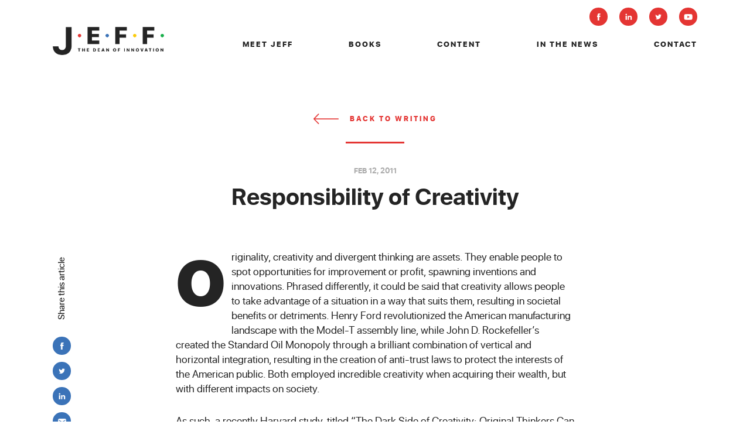

--- FILE ---
content_type: text/html; charset=UTF-8
request_url: https://jeffdegraff.com/blog/2011/02/responsibility-of-creativity/
body_size: 13543
content:
<!doctype html>
<html lang="en-US">
<head>
	<meta charset="UTF-8" />
	<title>Responsibility of Creativity - Jeff DeGraff</title>
	<link rel="profile" href="https://gmpg.org/xfn/11" />
	<link rel="pingback" href="https://jeffdegraff.com/xmlrpc.php" />
	<meta name='robots' content='index, follow, max-image-preview:large, max-snippet:-1, max-video-preview:-1' />
	<style>img:is([sizes="auto" i], [sizes^="auto," i]) { contain-intrinsic-size: 3000px 1500px }</style>
	
	<!-- This site is optimized with the Yoast SEO plugin v26.4 - https://yoast.com/wordpress/plugins/seo/ -->
	<link rel="canonical" href="https://jeffdegraff.com/blog/2011/02/responsibility-of-creativity/" />
	<meta property="og:locale" content="en_US" />
	<meta property="og:type" content="article" />
	<meta property="og:title" content="Responsibility of Creativity - Jeff DeGraff" />
	<meta property="og:description" content="Originality, creativity and divergent thinking are assets. They enable people to spot opportunities for improvement or profit, spawning inventions and innovations. Phrased differently, it could be said that creativity allows people to take advantage of a situation in a way that suits them, resulting in societal benefits or detriments. Henry Ford revolutionized the American manufacturing [&hellip;]" />
	<meta property="og:url" content="https://jeffdegraff.com/blog/2011/02/responsibility-of-creativity/" />
	<meta property="og:site_name" content="Jeff DeGraff" />
	<meta property="article:publisher" content="http://www.facebook.com/deanofinnovation" />
	<meta property="article:published_time" content="2011-02-12T14:45:20+00:00" />
	<meta property="article:modified_time" content="2018-08-01T15:41:45+00:00" />
	<meta property="og:image" content="https://jeffdegraff.com/wp-content/uploads/2018/07/intro-slide-1.jpg" />
	<meta property="og:image:width" content="1312" />
	<meta property="og:image:height" content="762" />
	<meta property="og:image:type" content="image/jpeg" />
	<meta name="author" content="Jeff DeGraff" />
	<meta name="twitter:card" content="summary_large_image" />
	<meta name="twitter:creator" content="@JeffDeGraff" />
	<meta name="twitter:site" content="@JeffDeGraff" />
	<meta name="twitter:label1" content="Written by" />
	<meta name="twitter:data1" content="Jeff DeGraff" />
	<meta name="twitter:label2" content="Est. reading time" />
	<meta name="twitter:data2" content="1 minute" />
	<script type="application/ld+json" class="yoast-schema-graph">{"@context":"https://schema.org","@graph":[{"@type":"WebPage","@id":"https://jeffdegraff.com/blog/2011/02/responsibility-of-creativity/","url":"https://jeffdegraff.com/blog/2011/02/responsibility-of-creativity/","name":"Responsibility of Creativity - Jeff DeGraff","isPartOf":{"@id":"https://jeffdegraff.com/#website"},"datePublished":"2011-02-12T14:45:20+00:00","dateModified":"2018-08-01T15:41:45+00:00","author":{"@id":"https://jeffdegraff.com/#/schema/person/540f11c9cfa4bc300b68c09a1aca81e5"},"breadcrumb":{"@id":"https://jeffdegraff.com/blog/2011/02/responsibility-of-creativity/#breadcrumb"},"inLanguage":"en-US","potentialAction":[{"@type":"ReadAction","target":["https://jeffdegraff.com/blog/2011/02/responsibility-of-creativity/"]}]},{"@type":"BreadcrumbList","@id":"https://jeffdegraff.com/blog/2011/02/responsibility-of-creativity/#breadcrumb","itemListElement":[{"@type":"ListItem","position":1,"name":"Home","item":"https://jeffdegraff.com/"},{"@type":"ListItem","position":2,"name":"Responsibility of Creativity"}]},{"@type":"WebSite","@id":"https://jeffdegraff.com/#website","url":"https://jeffdegraff.com/","name":"Jeff DeGraff","description":"The Dean of Innovation","potentialAction":[{"@type":"SearchAction","target":{"@type":"EntryPoint","urlTemplate":"https://jeffdegraff.com/?s={search_term_string}"},"query-input":{"@type":"PropertyValueSpecification","valueRequired":true,"valueName":"search_term_string"}}],"inLanguage":"en-US"},{"@type":"Person","@id":"https://jeffdegraff.com/#/schema/person/540f11c9cfa4bc300b68c09a1aca81e5","name":"Jeff DeGraff"}]}</script>
	<!-- / Yoast SEO plugin. -->


		<!-- This site uses the Google Analytics by MonsterInsights plugin v9.10.0 - Using Analytics tracking - https://www.monsterinsights.com/ -->
							<script src="//www.googletagmanager.com/gtag/js?id=G-WV56YYHMYR"  data-cfasync="false" data-wpfc-render="false" type="text/javascript" async></script>
			<script data-cfasync="false" data-wpfc-render="false" type="text/javascript">
				var mi_version = '9.10.0';
				var mi_track_user = true;
				var mi_no_track_reason = '';
								var MonsterInsightsDefaultLocations = {"page_location":"https:\/\/jeffdegraff.com\/blog\/2011\/02\/responsibility-of-creativity\/"};
								MonsterInsightsDefaultLocations.page_location = window.location.href;
								if ( typeof MonsterInsightsPrivacyGuardFilter === 'function' ) {
					var MonsterInsightsLocations = (typeof MonsterInsightsExcludeQuery === 'object') ? MonsterInsightsPrivacyGuardFilter( MonsterInsightsExcludeQuery ) : MonsterInsightsPrivacyGuardFilter( MonsterInsightsDefaultLocations );
				} else {
					var MonsterInsightsLocations = (typeof MonsterInsightsExcludeQuery === 'object') ? MonsterInsightsExcludeQuery : MonsterInsightsDefaultLocations;
				}

								var disableStrs = [
										'ga-disable-G-WV56YYHMYR',
									];

				/* Function to detect opted out users */
				function __gtagTrackerIsOptedOut() {
					for (var index = 0; index < disableStrs.length; index++) {
						if (document.cookie.indexOf(disableStrs[index] + '=true') > -1) {
							return true;
						}
					}

					return false;
				}

				/* Disable tracking if the opt-out cookie exists. */
				if (__gtagTrackerIsOptedOut()) {
					for (var index = 0; index < disableStrs.length; index++) {
						window[disableStrs[index]] = true;
					}
				}

				/* Opt-out function */
				function __gtagTrackerOptout() {
					for (var index = 0; index < disableStrs.length; index++) {
						document.cookie = disableStrs[index] + '=true; expires=Thu, 31 Dec 2099 23:59:59 UTC; path=/';
						window[disableStrs[index]] = true;
					}
				}

				if ('undefined' === typeof gaOptout) {
					function gaOptout() {
						__gtagTrackerOptout();
					}
				}
								window.dataLayer = window.dataLayer || [];

				window.MonsterInsightsDualTracker = {
					helpers: {},
					trackers: {},
				};
				if (mi_track_user) {
					function __gtagDataLayer() {
						dataLayer.push(arguments);
					}

					function __gtagTracker(type, name, parameters) {
						if (!parameters) {
							parameters = {};
						}

						if (parameters.send_to) {
							__gtagDataLayer.apply(null, arguments);
							return;
						}

						if (type === 'event') {
														parameters.send_to = monsterinsights_frontend.v4_id;
							var hookName = name;
							if (typeof parameters['event_category'] !== 'undefined') {
								hookName = parameters['event_category'] + ':' + name;
							}

							if (typeof MonsterInsightsDualTracker.trackers[hookName] !== 'undefined') {
								MonsterInsightsDualTracker.trackers[hookName](parameters);
							} else {
								__gtagDataLayer('event', name, parameters);
							}
							
						} else {
							__gtagDataLayer.apply(null, arguments);
						}
					}

					__gtagTracker('js', new Date());
					__gtagTracker('set', {
						'developer_id.dZGIzZG': true,
											});
					if ( MonsterInsightsLocations.page_location ) {
						__gtagTracker('set', MonsterInsightsLocations);
					}
										__gtagTracker('config', 'G-WV56YYHMYR', {"forceSSL":"true","link_attribution":"true"} );
										window.gtag = __gtagTracker;										(function () {
						/* https://developers.google.com/analytics/devguides/collection/analyticsjs/ */
						/* ga and __gaTracker compatibility shim. */
						var noopfn = function () {
							return null;
						};
						var newtracker = function () {
							return new Tracker();
						};
						var Tracker = function () {
							return null;
						};
						var p = Tracker.prototype;
						p.get = noopfn;
						p.set = noopfn;
						p.send = function () {
							var args = Array.prototype.slice.call(arguments);
							args.unshift('send');
							__gaTracker.apply(null, args);
						};
						var __gaTracker = function () {
							var len = arguments.length;
							if (len === 0) {
								return;
							}
							var f = arguments[len - 1];
							if (typeof f !== 'object' || f === null || typeof f.hitCallback !== 'function') {
								if ('send' === arguments[0]) {
									var hitConverted, hitObject = false, action;
									if ('event' === arguments[1]) {
										if ('undefined' !== typeof arguments[3]) {
											hitObject = {
												'eventAction': arguments[3],
												'eventCategory': arguments[2],
												'eventLabel': arguments[4],
												'value': arguments[5] ? arguments[5] : 1,
											}
										}
									}
									if ('pageview' === arguments[1]) {
										if ('undefined' !== typeof arguments[2]) {
											hitObject = {
												'eventAction': 'page_view',
												'page_path': arguments[2],
											}
										}
									}
									if (typeof arguments[2] === 'object') {
										hitObject = arguments[2];
									}
									if (typeof arguments[5] === 'object') {
										Object.assign(hitObject, arguments[5]);
									}
									if ('undefined' !== typeof arguments[1].hitType) {
										hitObject = arguments[1];
										if ('pageview' === hitObject.hitType) {
											hitObject.eventAction = 'page_view';
										}
									}
									if (hitObject) {
										action = 'timing' === arguments[1].hitType ? 'timing_complete' : hitObject.eventAction;
										hitConverted = mapArgs(hitObject);
										__gtagTracker('event', action, hitConverted);
									}
								}
								return;
							}

							function mapArgs(args) {
								var arg, hit = {};
								var gaMap = {
									'eventCategory': 'event_category',
									'eventAction': 'event_action',
									'eventLabel': 'event_label',
									'eventValue': 'event_value',
									'nonInteraction': 'non_interaction',
									'timingCategory': 'event_category',
									'timingVar': 'name',
									'timingValue': 'value',
									'timingLabel': 'event_label',
									'page': 'page_path',
									'location': 'page_location',
									'title': 'page_title',
									'referrer' : 'page_referrer',
								};
								for (arg in args) {
																		if (!(!args.hasOwnProperty(arg) || !gaMap.hasOwnProperty(arg))) {
										hit[gaMap[arg]] = args[arg];
									} else {
										hit[arg] = args[arg];
									}
								}
								return hit;
							}

							try {
								f.hitCallback();
							} catch (ex) {
							}
						};
						__gaTracker.create = newtracker;
						__gaTracker.getByName = newtracker;
						__gaTracker.getAll = function () {
							return [];
						};
						__gaTracker.remove = noopfn;
						__gaTracker.loaded = true;
						window['__gaTracker'] = __gaTracker;
					})();
									} else {
										console.log("");
					(function () {
						function __gtagTracker() {
							return null;
						}

						window['__gtagTracker'] = __gtagTracker;
						window['gtag'] = __gtagTracker;
					})();
									}
			</script>
							<!-- / Google Analytics by MonsterInsights -->
		<script type="text/javascript">
/* <![CDATA[ */
window._wpemojiSettings = {"baseUrl":"https:\/\/s.w.org\/images\/core\/emoji\/16.0.1\/72x72\/","ext":".png","svgUrl":"https:\/\/s.w.org\/images\/core\/emoji\/16.0.1\/svg\/","svgExt":".svg","source":{"concatemoji":"https:\/\/jeffdegraff.com\/wp-includes\/js\/wp-emoji-release.min.js?ver=6.8.3"}};
/*! This file is auto-generated */
!function(s,n){var o,i,e;function c(e){try{var t={supportTests:e,timestamp:(new Date).valueOf()};sessionStorage.setItem(o,JSON.stringify(t))}catch(e){}}function p(e,t,n){e.clearRect(0,0,e.canvas.width,e.canvas.height),e.fillText(t,0,0);var t=new Uint32Array(e.getImageData(0,0,e.canvas.width,e.canvas.height).data),a=(e.clearRect(0,0,e.canvas.width,e.canvas.height),e.fillText(n,0,0),new Uint32Array(e.getImageData(0,0,e.canvas.width,e.canvas.height).data));return t.every(function(e,t){return e===a[t]})}function u(e,t){e.clearRect(0,0,e.canvas.width,e.canvas.height),e.fillText(t,0,0);for(var n=e.getImageData(16,16,1,1),a=0;a<n.data.length;a++)if(0!==n.data[a])return!1;return!0}function f(e,t,n,a){switch(t){case"flag":return n(e,"\ud83c\udff3\ufe0f\u200d\u26a7\ufe0f","\ud83c\udff3\ufe0f\u200b\u26a7\ufe0f")?!1:!n(e,"\ud83c\udde8\ud83c\uddf6","\ud83c\udde8\u200b\ud83c\uddf6")&&!n(e,"\ud83c\udff4\udb40\udc67\udb40\udc62\udb40\udc65\udb40\udc6e\udb40\udc67\udb40\udc7f","\ud83c\udff4\u200b\udb40\udc67\u200b\udb40\udc62\u200b\udb40\udc65\u200b\udb40\udc6e\u200b\udb40\udc67\u200b\udb40\udc7f");case"emoji":return!a(e,"\ud83e\udedf")}return!1}function g(e,t,n,a){var r="undefined"!=typeof WorkerGlobalScope&&self instanceof WorkerGlobalScope?new OffscreenCanvas(300,150):s.createElement("canvas"),o=r.getContext("2d",{willReadFrequently:!0}),i=(o.textBaseline="top",o.font="600 32px Arial",{});return e.forEach(function(e){i[e]=t(o,e,n,a)}),i}function t(e){var t=s.createElement("script");t.src=e,t.defer=!0,s.head.appendChild(t)}"undefined"!=typeof Promise&&(o="wpEmojiSettingsSupports",i=["flag","emoji"],n.supports={everything:!0,everythingExceptFlag:!0},e=new Promise(function(e){s.addEventListener("DOMContentLoaded",e,{once:!0})}),new Promise(function(t){var n=function(){try{var e=JSON.parse(sessionStorage.getItem(o));if("object"==typeof e&&"number"==typeof e.timestamp&&(new Date).valueOf()<e.timestamp+604800&&"object"==typeof e.supportTests)return e.supportTests}catch(e){}return null}();if(!n){if("undefined"!=typeof Worker&&"undefined"!=typeof OffscreenCanvas&&"undefined"!=typeof URL&&URL.createObjectURL&&"undefined"!=typeof Blob)try{var e="postMessage("+g.toString()+"("+[JSON.stringify(i),f.toString(),p.toString(),u.toString()].join(",")+"));",a=new Blob([e],{type:"text/javascript"}),r=new Worker(URL.createObjectURL(a),{name:"wpTestEmojiSupports"});return void(r.onmessage=function(e){c(n=e.data),r.terminate(),t(n)})}catch(e){}c(n=g(i,f,p,u))}t(n)}).then(function(e){for(var t in e)n.supports[t]=e[t],n.supports.everything=n.supports.everything&&n.supports[t],"flag"!==t&&(n.supports.everythingExceptFlag=n.supports.everythingExceptFlag&&n.supports[t]);n.supports.everythingExceptFlag=n.supports.everythingExceptFlag&&!n.supports.flag,n.DOMReady=!1,n.readyCallback=function(){n.DOMReady=!0}}).then(function(){return e}).then(function(){var e;n.supports.everything||(n.readyCallback(),(e=n.source||{}).concatemoji?t(e.concatemoji):e.wpemoji&&e.twemoji&&(t(e.twemoji),t(e.wpemoji)))}))}((window,document),window._wpemojiSettings);
/* ]]> */
</script>
<style id='wp-emoji-styles-inline-css' type='text/css'>

	img.wp-smiley, img.emoji {
		display: inline !important;
		border: none !important;
		box-shadow: none !important;
		height: 1em !important;
		width: 1em !important;
		margin: 0 0.07em !important;
		vertical-align: -0.1em !important;
		background: none !important;
		padding: 0 !important;
	}
</style>
<link rel='stylesheet' id='wp-block-library-css' href='https://jeffdegraff.com/wp-includes/css/dist/block-library/style.min.css?ver=6.8.3' type='text/css' media='all' />
<style id='classic-theme-styles-inline-css' type='text/css'>
/*! This file is auto-generated */
.wp-block-button__link{color:#fff;background-color:#32373c;border-radius:9999px;box-shadow:none;text-decoration:none;padding:calc(.667em + 2px) calc(1.333em + 2px);font-size:1.125em}.wp-block-file__button{background:#32373c;color:#fff;text-decoration:none}
</style>
<style id='global-styles-inline-css' type='text/css'>
:root{--wp--preset--aspect-ratio--square: 1;--wp--preset--aspect-ratio--4-3: 4/3;--wp--preset--aspect-ratio--3-4: 3/4;--wp--preset--aspect-ratio--3-2: 3/2;--wp--preset--aspect-ratio--2-3: 2/3;--wp--preset--aspect-ratio--16-9: 16/9;--wp--preset--aspect-ratio--9-16: 9/16;--wp--preset--color--black: #000000;--wp--preset--color--cyan-bluish-gray: #abb8c3;--wp--preset--color--white: #ffffff;--wp--preset--color--pale-pink: #f78da7;--wp--preset--color--vivid-red: #cf2e2e;--wp--preset--color--luminous-vivid-orange: #ff6900;--wp--preset--color--luminous-vivid-amber: #fcb900;--wp--preset--color--light-green-cyan: #7bdcb5;--wp--preset--color--vivid-green-cyan: #00d084;--wp--preset--color--pale-cyan-blue: #8ed1fc;--wp--preset--color--vivid-cyan-blue: #0693e3;--wp--preset--color--vivid-purple: #9b51e0;--wp--preset--gradient--vivid-cyan-blue-to-vivid-purple: linear-gradient(135deg,rgba(6,147,227,1) 0%,rgb(155,81,224) 100%);--wp--preset--gradient--light-green-cyan-to-vivid-green-cyan: linear-gradient(135deg,rgb(122,220,180) 0%,rgb(0,208,130) 100%);--wp--preset--gradient--luminous-vivid-amber-to-luminous-vivid-orange: linear-gradient(135deg,rgba(252,185,0,1) 0%,rgba(255,105,0,1) 100%);--wp--preset--gradient--luminous-vivid-orange-to-vivid-red: linear-gradient(135deg,rgba(255,105,0,1) 0%,rgb(207,46,46) 100%);--wp--preset--gradient--very-light-gray-to-cyan-bluish-gray: linear-gradient(135deg,rgb(238,238,238) 0%,rgb(169,184,195) 100%);--wp--preset--gradient--cool-to-warm-spectrum: linear-gradient(135deg,rgb(74,234,220) 0%,rgb(151,120,209) 20%,rgb(207,42,186) 40%,rgb(238,44,130) 60%,rgb(251,105,98) 80%,rgb(254,248,76) 100%);--wp--preset--gradient--blush-light-purple: linear-gradient(135deg,rgb(255,206,236) 0%,rgb(152,150,240) 100%);--wp--preset--gradient--blush-bordeaux: linear-gradient(135deg,rgb(254,205,165) 0%,rgb(254,45,45) 50%,rgb(107,0,62) 100%);--wp--preset--gradient--luminous-dusk: linear-gradient(135deg,rgb(255,203,112) 0%,rgb(199,81,192) 50%,rgb(65,88,208) 100%);--wp--preset--gradient--pale-ocean: linear-gradient(135deg,rgb(255,245,203) 0%,rgb(182,227,212) 50%,rgb(51,167,181) 100%);--wp--preset--gradient--electric-grass: linear-gradient(135deg,rgb(202,248,128) 0%,rgb(113,206,126) 100%);--wp--preset--gradient--midnight: linear-gradient(135deg,rgb(2,3,129) 0%,rgb(40,116,252) 100%);--wp--preset--font-size--small: 13px;--wp--preset--font-size--medium: 20px;--wp--preset--font-size--large: 36px;--wp--preset--font-size--x-large: 42px;--wp--preset--spacing--20: 0.44rem;--wp--preset--spacing--30: 0.67rem;--wp--preset--spacing--40: 1rem;--wp--preset--spacing--50: 1.5rem;--wp--preset--spacing--60: 2.25rem;--wp--preset--spacing--70: 3.38rem;--wp--preset--spacing--80: 5.06rem;--wp--preset--shadow--natural: 6px 6px 9px rgba(0, 0, 0, 0.2);--wp--preset--shadow--deep: 12px 12px 50px rgba(0, 0, 0, 0.4);--wp--preset--shadow--sharp: 6px 6px 0px rgba(0, 0, 0, 0.2);--wp--preset--shadow--outlined: 6px 6px 0px -3px rgba(255, 255, 255, 1), 6px 6px rgba(0, 0, 0, 1);--wp--preset--shadow--crisp: 6px 6px 0px rgba(0, 0, 0, 1);}:where(.is-layout-flex){gap: 0.5em;}:where(.is-layout-grid){gap: 0.5em;}body .is-layout-flex{display: flex;}.is-layout-flex{flex-wrap: wrap;align-items: center;}.is-layout-flex > :is(*, div){margin: 0;}body .is-layout-grid{display: grid;}.is-layout-grid > :is(*, div){margin: 0;}:where(.wp-block-columns.is-layout-flex){gap: 2em;}:where(.wp-block-columns.is-layout-grid){gap: 2em;}:where(.wp-block-post-template.is-layout-flex){gap: 1.25em;}:where(.wp-block-post-template.is-layout-grid){gap: 1.25em;}.has-black-color{color: var(--wp--preset--color--black) !important;}.has-cyan-bluish-gray-color{color: var(--wp--preset--color--cyan-bluish-gray) !important;}.has-white-color{color: var(--wp--preset--color--white) !important;}.has-pale-pink-color{color: var(--wp--preset--color--pale-pink) !important;}.has-vivid-red-color{color: var(--wp--preset--color--vivid-red) !important;}.has-luminous-vivid-orange-color{color: var(--wp--preset--color--luminous-vivid-orange) !important;}.has-luminous-vivid-amber-color{color: var(--wp--preset--color--luminous-vivid-amber) !important;}.has-light-green-cyan-color{color: var(--wp--preset--color--light-green-cyan) !important;}.has-vivid-green-cyan-color{color: var(--wp--preset--color--vivid-green-cyan) !important;}.has-pale-cyan-blue-color{color: var(--wp--preset--color--pale-cyan-blue) !important;}.has-vivid-cyan-blue-color{color: var(--wp--preset--color--vivid-cyan-blue) !important;}.has-vivid-purple-color{color: var(--wp--preset--color--vivid-purple) !important;}.has-black-background-color{background-color: var(--wp--preset--color--black) !important;}.has-cyan-bluish-gray-background-color{background-color: var(--wp--preset--color--cyan-bluish-gray) !important;}.has-white-background-color{background-color: var(--wp--preset--color--white) !important;}.has-pale-pink-background-color{background-color: var(--wp--preset--color--pale-pink) !important;}.has-vivid-red-background-color{background-color: var(--wp--preset--color--vivid-red) !important;}.has-luminous-vivid-orange-background-color{background-color: var(--wp--preset--color--luminous-vivid-orange) !important;}.has-luminous-vivid-amber-background-color{background-color: var(--wp--preset--color--luminous-vivid-amber) !important;}.has-light-green-cyan-background-color{background-color: var(--wp--preset--color--light-green-cyan) !important;}.has-vivid-green-cyan-background-color{background-color: var(--wp--preset--color--vivid-green-cyan) !important;}.has-pale-cyan-blue-background-color{background-color: var(--wp--preset--color--pale-cyan-blue) !important;}.has-vivid-cyan-blue-background-color{background-color: var(--wp--preset--color--vivid-cyan-blue) !important;}.has-vivid-purple-background-color{background-color: var(--wp--preset--color--vivid-purple) !important;}.has-black-border-color{border-color: var(--wp--preset--color--black) !important;}.has-cyan-bluish-gray-border-color{border-color: var(--wp--preset--color--cyan-bluish-gray) !important;}.has-white-border-color{border-color: var(--wp--preset--color--white) !important;}.has-pale-pink-border-color{border-color: var(--wp--preset--color--pale-pink) !important;}.has-vivid-red-border-color{border-color: var(--wp--preset--color--vivid-red) !important;}.has-luminous-vivid-orange-border-color{border-color: var(--wp--preset--color--luminous-vivid-orange) !important;}.has-luminous-vivid-amber-border-color{border-color: var(--wp--preset--color--luminous-vivid-amber) !important;}.has-light-green-cyan-border-color{border-color: var(--wp--preset--color--light-green-cyan) !important;}.has-vivid-green-cyan-border-color{border-color: var(--wp--preset--color--vivid-green-cyan) !important;}.has-pale-cyan-blue-border-color{border-color: var(--wp--preset--color--pale-cyan-blue) !important;}.has-vivid-cyan-blue-border-color{border-color: var(--wp--preset--color--vivid-cyan-blue) !important;}.has-vivid-purple-border-color{border-color: var(--wp--preset--color--vivid-purple) !important;}.has-vivid-cyan-blue-to-vivid-purple-gradient-background{background: var(--wp--preset--gradient--vivid-cyan-blue-to-vivid-purple) !important;}.has-light-green-cyan-to-vivid-green-cyan-gradient-background{background: var(--wp--preset--gradient--light-green-cyan-to-vivid-green-cyan) !important;}.has-luminous-vivid-amber-to-luminous-vivid-orange-gradient-background{background: var(--wp--preset--gradient--luminous-vivid-amber-to-luminous-vivid-orange) !important;}.has-luminous-vivid-orange-to-vivid-red-gradient-background{background: var(--wp--preset--gradient--luminous-vivid-orange-to-vivid-red) !important;}.has-very-light-gray-to-cyan-bluish-gray-gradient-background{background: var(--wp--preset--gradient--very-light-gray-to-cyan-bluish-gray) !important;}.has-cool-to-warm-spectrum-gradient-background{background: var(--wp--preset--gradient--cool-to-warm-spectrum) !important;}.has-blush-light-purple-gradient-background{background: var(--wp--preset--gradient--blush-light-purple) !important;}.has-blush-bordeaux-gradient-background{background: var(--wp--preset--gradient--blush-bordeaux) !important;}.has-luminous-dusk-gradient-background{background: var(--wp--preset--gradient--luminous-dusk) !important;}.has-pale-ocean-gradient-background{background: var(--wp--preset--gradient--pale-ocean) !important;}.has-electric-grass-gradient-background{background: var(--wp--preset--gradient--electric-grass) !important;}.has-midnight-gradient-background{background: var(--wp--preset--gradient--midnight) !important;}.has-small-font-size{font-size: var(--wp--preset--font-size--small) !important;}.has-medium-font-size{font-size: var(--wp--preset--font-size--medium) !important;}.has-large-font-size{font-size: var(--wp--preset--font-size--large) !important;}.has-x-large-font-size{font-size: var(--wp--preset--font-size--x-large) !important;}
:where(.wp-block-post-template.is-layout-flex){gap: 1.25em;}:where(.wp-block-post-template.is-layout-grid){gap: 1.25em;}
:where(.wp-block-columns.is-layout-flex){gap: 2em;}:where(.wp-block-columns.is-layout-grid){gap: 2em;}
:root :where(.wp-block-pullquote){font-size: 1.5em;line-height: 1.6;}
</style>
<link rel='stylesheet' id='cpsh-shortcodes-css' href='https://jeffdegraff.com/wp-content/plugins/column-shortcodes//assets/css/shortcodes.css?ver=1.0.1' type='text/css' media='all' />
<link rel='stylesheet' id='contact-form-7-css' href='https://jeffdegraff.com/wp-content/plugins/contact-form-7/includes/css/styles.css?ver=6.1.3' type='text/css' media='all' />
<link rel='stylesheet' id='yith-infs-style-css' href='https://jeffdegraff.com/wp-content/plugins/yith-infinite-scrolling-premium/assets/css/frontend.css?ver=2.4.0' type='text/css' media='all' />
<link rel='stylesheet' id='style-css' href='https://jeffdegraff.com/wp-content/themes/jeffdegraff/style.css?ver=1765349747' type='text/css' media='all' />
<link rel='stylesheet' id='animate-css' href='https://jeffdegraff.com/wp-content/themes/jeffdegraff/css/animate.css?ver=6.8.3' type='text/css' media='all' />
<link rel='stylesheet' id='slick-css' href='https://jeffdegraff.com/wp-content/themes/jeffdegraff/css/slick.css?ver=6.8.3' type='text/css' media='all' />
<link rel='stylesheet' id='fancybox-css' href='https://jeffdegraff.com/wp-content/themes/jeffdegraff/css/jquery.fancybox.css?ver=6.8.3' type='text/css' media='all' />
<link rel='stylesheet' id='responsive-css' href='https://jeffdegraff.com/wp-content/themes/jeffdegraff/css/responsive.css?v=20210524&#038;ver=6.8.3' type='text/css' media='all' />
<script type="text/javascript" src="https://jeffdegraff.com/wp-content/plugins/google-analytics-for-wordpress/assets/js/frontend-gtag.min.js?ver=9.10.0" id="monsterinsights-frontend-script-js" async="async" data-wp-strategy="async"></script>
<script data-cfasync="false" data-wpfc-render="false" type="text/javascript" id='monsterinsights-frontend-script-js-extra'>/* <![CDATA[ */
var monsterinsights_frontend = {"js_events_tracking":"true","download_extensions":"doc,pdf,ppt,zip,xls,docx,pptx,xlsx","inbound_paths":"[{\"path\":\"\\\/go\\\/\",\"label\":\"affiliate\"},{\"path\":\"\\\/recommend\\\/\",\"label\":\"affiliate\"}]","home_url":"https:\/\/jeffdegraff.com","hash_tracking":"false","v4_id":"G-WV56YYHMYR"};/* ]]> */
</script>
<script type="text/javascript" src="https://jeffdegraff.com/wp-includes/js/jquery/jquery.min.js?ver=3.7.1" id="jquery-core-js"></script>
<script type="text/javascript" src="https://jeffdegraff.com/wp-includes/js/jquery/jquery-migrate.min.js?ver=3.4.1" id="jquery-migrate-js"></script>
<script type="text/javascript" src="https://jeffdegraff.com/wp-content/themes/jeffdegraff/js/modernizr.js?ver=6.8.3" id="modernizr-js"></script>
<script type="text/javascript" src="https://jeffdegraff.com/wp-content/themes/jeffdegraff/js/jquery.appear.js?ver=6.8.3" id="jquery.appear-js"></script>
<script type="text/javascript" src="https://jeffdegraff.com/wp-content/themes/jeffdegraff/js/jquery.fitvids.js?ver=6.8.3" id="jquery.fitvids-js"></script>
<script type="text/javascript" src="https://jeffdegraff.com/wp-content/themes/jeffdegraff/js/jquery.validate.js?ver=6.8.3" id="jquery.validate-js"></script>
<script type="text/javascript" src="https://jeffdegraff.com/wp-content/themes/jeffdegraff/js/jquery.fancybox.js?ver=6.8.3" id="jquery.fancybox-js"></script>
<script type="text/javascript" src="https://jeffdegraff.com/wp-content/themes/jeffdegraff/js/jquery.fancybox-media.js?ver=6.8.3" id="jquery.fancybox-media-js"></script>
<script type="text/javascript" src="https://jeffdegraff.com/wp-content/themes/jeffdegraff/js/autosize.js?ver=6.8.3" id="autosize-js"></script>
<script type="text/javascript" src="https://jeffdegraff.com/wp-content/themes/jeffdegraff/js/jquery.sticky-kit.js?ver=6.8.3" id="jquery.sticky-kit-js"></script>
<script type="text/javascript" src="https://jeffdegraff.com/wp-content/themes/jeffdegraff/js/slick.js?ver=6.8.3" id="slick-js"></script>
<script type="text/javascript" src="https://jeffdegraff.com/wp-content/themes/jeffdegraff/js/main.js?ver=1765349747" id="main-js"></script>
<!--[if lt IE 9]>
<script type="text/javascript" src="https://jeffdegraff.com/wp-content/themes/jeffdegraff/js/html5.js?ver=6.8.3" id="html5-js"></script>
<![endif]-->
<link rel="https://api.w.org/" href="https://jeffdegraff.com/wp-json/" /><link rel="alternate" title="JSON" type="application/json" href="https://jeffdegraff.com/wp-json/wp/v2/posts/85" /><link rel='shortlink' href='https://jeffdegraff.com/?p=85' />
<link rel="alternate" title="oEmbed (JSON)" type="application/json+oembed" href="https://jeffdegraff.com/wp-json/oembed/1.0/embed?url=https%3A%2F%2Fjeffdegraff.com%2Fblog%2F2011%2F02%2Fresponsibility-of-creativity%2F" />
<link rel="alternate" title="oEmbed (XML)" type="text/xml+oembed" href="https://jeffdegraff.com/wp-json/oembed/1.0/embed?url=https%3A%2F%2Fjeffdegraff.com%2Fblog%2F2011%2F02%2Fresponsibility-of-creativity%2F&#038;format=xml" />
 <style> .ppw-ppf-input-container { background-color: !important; padding: px!important; border-radius: px!important; } .ppw-ppf-input-container div.ppw-ppf-headline { font-size: px!important; font-weight: !important; color: !important; } .ppw-ppf-input-container div.ppw-ppf-desc { font-size: px!important; font-weight: !important; color: !important; } .ppw-ppf-input-container label.ppw-pwd-label { font-size: px!important; font-weight: !important; color: !important; } div.ppwp-wrong-pw-error { font-size: px!important; font-weight: !important; color: #dc3232!important; background: !important; } .ppw-ppf-input-container input[type='submit'] { color: !important; background: !important; } .ppw-ppf-input-container input[type='submit']:hover { color: !important; background: !important; } </style>  <style> .ppw-form { background-color: !important; padding: px!important; border-radius: px!important; } .ppw-headline.ppw-pcp-pf-headline { font-size: px!important; font-weight: !important; color: !important; } .ppw-description.ppw-pcp-pf-desc { font-size: px!important; font-weight: !important; color: !important; } .ppw-pcp-pf-desc-above-btn { display: block; } .ppw-pcp-pf-desc-below-form { font-size: px!important; font-weight: !important; color: !important; } .ppw-input label.ppw-pcp-password-label { font-size: px!important; font-weight: !important; color: !important; } .ppw-form input[type='submit'] { color: !important; background: !important; } .ppw-form input[type='submit']:hover { color: !important; background: !important; } div.ppw-error.ppw-pcp-pf-error-msg { font-size: px!important; font-weight: !important; color: #dc3232!important; background: !important; } </style> <script>document.documentElement.className += " js";</script>
<style id="ppwp_single_form"> .ppw-ppf-desc-below { font-size: px!important; font-weight: !important; color: !important; } </style>    <link rel="shortcut icon" type="image/x-icon" href="https://jeffdegraff.com/wp-content/themes/jeffdegraff/favicon.ico" />
	<link rel="icon" type="image/png" href="https://jeffdegraff.com/wp-content/themes/jeffdegraff/favicon-32x32.png" sizes="32x32" />
	<link rel="icon" type="image/png" href="https://jeffdegraff.com/wp-content/themes/jeffdegraff/favicon-16x16.png" sizes="16x16" />
	<meta name="viewport" content="width=device-width, initial-scale=1, maximum-scale=1, user-scalable=no">

    <!-- Global site tag (gtag.js) - Google Ads: 1072531727 -->
    <script async src="https://www.googletagmanager.com/gtag/js?id=AW-1072531727"> </script>
    <script> window.dataLayer = window.dataLayer || []; function gtag(){dataLayer.push(arguments);} gtag('js', new Date()); gtag('config', 'AW-1072531727'); </script>
    
    </head>
<body class="wp-singular post-template-default single single-post postid-85 single-format-standard wp-theme-jeffdegraff">
	
	<!-- Facebook Pixel Code -->
	<script>
	!function(f,b,e,v,n,t,s){if(f.fbq)return;n=f.fbq=function(){n.callMethod?
	n.callMethod.apply(n,arguments):n.queue.push(arguments)};if(!f._fbq)f._fbq=n;
	n.push=n;n.loaded=!0;n.version='2.0';n.queue=[];t=b.createElement(e);t.async=!0;
	t.src=v;s=b.getElementsByTagName(e)[0];s.parentNode.insertBefore(t,s)}(window,
	document,'script','https://connect.facebook.net/en_US/fbevents.js');
	fbq('init', '124589041431987'); // Insert your pixel ID here.
	fbq('track', 'PageView');
	</script>
	<noscript><img height="1" width="1" style="display:none"
	src="https://www.facebook.com/tr?id=124589041431987&ev=PageView&noscript=1"
	/></noscript>
	<!-- DO NOT MODIFY -->
	<!-- End Facebook Pixel Code -->
	
	<header id="header" class="body-content">
		<div class="wrapper">
			
			<div class="site-logo">
				<a href="https://jeffdegraff.com/" rel="home">
					Jeff DeGraff				</a>
			</div>
			
			<div class="menus">
				
				<nav id="top-menu">
					<ul><li id="menu-item-19" class="icon menu-item menu-item-type-custom menu-item-object-custom level-0 menu-item-19"><a target="_blank" href="https://www.facebook.com/deanofinnovation">Facebook</a></li>
<li id="menu-item-20" class="icon menu-item menu-item-type-custom menu-item-object-custom level-0 menu-item-20"><a target="_blank" href="https://www.linkedin.com/in/degraffjeff/">LinkedIn</a></li>
<li id="menu-item-21" class="icon menu-item menu-item-type-custom menu-item-object-custom level-0 menu-item-21"><a target="_blank" href="https://twitter.com/JeffDeGraff">Twitter</a></li>
<li id="menu-item-22" class="icon menu-item menu-item-type-custom menu-item-object-custom level-0 menu-item-22"><a target="_blank" href="https://www.youtube.com/user/JeffDeGraff1">YouTube</a></li>
</ul>				</nav>
			
				<nav id="main-menu">
					<ul><li id="menu-item-40" class="menu-item menu-item-type-post_type menu-item-object-page menu-item-has-children level-0 menu-item-40"><a href="https://jeffdegraff.com/about/">Meet Jeff</a>
<ul class="sub-menu">
	<li id="menu-item-4655" class="scrollto menu-item menu-item-type-custom menu-item-object-custom level-1 menu-item-4655"><a href="https://jeffdegraff.com/about/#bio">Bio</a></li>
	<li id="menu-item-42" class="scrollto menu-item menu-item-type-custom menu-item-object-custom level-1 menu-item-42"><a href="https://jeffdegraff.com/about/#speaking">Keynote Speeches &#038; Programs</a></li>
	<li id="menu-item-4619" class="scrollto menu-item menu-item-type-custom menu-item-object-custom level-1 menu-item-4619"><a href="https://jeffdegraff.com/about/#beyond-the-keynote">Beyond the Keynote</a></li>
</ul>
</li>
<li id="menu-item-43" class="menu-item menu-item-type-post_type menu-item-object-post_book menu-item-has-children level-0 menu-item-43"><a href="https://jeffdegraff.com/book/the-innovation-code/">Books</a>
<ul class="sub-menu">
	<li id="menu-item-6218" class="menu-item menu-item-type-post_type menu-item-object-post_book level-1 menu-item-6218"><a href="https://jeffdegraff.com/book/the-art-of-change/">The Art of Change</a></li>
	<li id="menu-item-5933" class="menu-item menu-item-type-post_type menu-item-object-post_book level-1 menu-item-5933"><a href="https://jeffdegraff.com/book/the-creative-mindset/">The Creative Mindset</a></li>
	<li id="menu-item-45" class="menu-item menu-item-type-post_type menu-item-object-post_book level-1 menu-item-45"><a href="https://jeffdegraff.com/book/the-innovation-code/">The Innovation Code</a></li>
	<li id="menu-item-46" class="menu-item menu-item-type-post_type menu-item-object-post_book level-1 menu-item-46"><a href="https://jeffdegraff.com/book/cpi-workbook/">CPI Workbook</a></li>
	<li id="menu-item-47" class="menu-item menu-item-type-post_type menu-item-object-post_book level-1 menu-item-47"><a href="https://jeffdegraff.com/book/the-enlivened-self/">The Enlivened Self</a></li>
	<li id="menu-item-48" class="menu-item menu-item-type-post_type menu-item-object-post_book level-1 menu-item-48"><a href="https://jeffdegraff.com/book/making-stone-soup/">Making Stone Soup</a></li>
	<li id="menu-item-49" class="menu-item menu-item-type-post_type menu-item-object-post_book level-1 menu-item-49"><a href="https://jeffdegraff.com/book/innovation-you/">Innovation You</a></li>
	<li id="menu-item-50" class="menu-item menu-item-type-post_type menu-item-object-post_book level-1 menu-item-50"><a href="https://jeffdegraff.com/book/leading-innovation/">Leading Innovation</a></li>
	<li id="menu-item-44" class="menu-item menu-item-type-post_type menu-item-object-post_book level-1 menu-item-44"><a href="https://jeffdegraff.com/book/competing-values-leadership/">Competing Values Leadership</a></li>
	<li id="menu-item-79" class="menu-item menu-item-type-post_type menu-item-object-post_book level-1 menu-item-79"><a href="https://jeffdegraff.com/book/creativity-at-work/">Creativity at Work</a></li>
</ul>
</li>
<li id="menu-item-4588" class="menu-item menu-item-type-post_type menu-item-object-page current_page_parent menu-item-has-children level-0 menu-item-4588"><a href="https://jeffdegraff.com/blog/">Content</a>
<ul class="sub-menu">
	<li id="menu-item-54" class="menu-item menu-item-type-post_type menu-item-object-page current_page_parent level-1 menu-item-54"><a href="https://jeffdegraff.com/blog/">Writing</a></li>
	<li id="menu-item-60" class="menu-item menu-item-type-post_type menu-item-object-page level-1 menu-item-60"><a href="https://jeffdegraff.com/videos/">Videos</a></li>
	<li id="menu-item-59" class="menu-item menu-item-type-post_type menu-item-object-page level-1 menu-item-59"><a href="https://jeffdegraff.com/resources/">Resources</a></li>
	<li id="menu-item-6126" class="menu-item menu-item-type-post_type menu-item-object-page level-1 menu-item-6126"><a href="https://jeffdegraff.com/recommendations/">Recommendations</a></li>
</ul>
</li>
<li id="menu-item-70" class="menu-item menu-item-type-post_type menu-item-object-page level-0 menu-item-70"><a href="https://jeffdegraff.com/media/">In the News</a></li>
<li id="menu-item-66" class="menu-item menu-item-type-post_type menu-item-object-page level-0 menu-item-66"><a href="https://jeffdegraff.com/contact/">Contact</a></li>
</ul>				</nav>
				
				<p id="mobile-menu-toggle"><strong><span>Menu</span></strong></p>

				<nav id="mobile-menu">
					<ul><li class="menu-item menu-item-type-post_type menu-item-object-page menu-item-has-children level-0 menu-item-40"><a href="https://jeffdegraff.com/about/">Meet Jeff</a>
<ul class="sub-menu">
	<li class="scrollto menu-item menu-item-type-custom menu-item-object-custom level-1 menu-item-4655"><a href="https://jeffdegraff.com/about/#bio">Bio</a></li>
	<li class="scrollto menu-item menu-item-type-custom menu-item-object-custom level-1 menu-item-42"><a href="https://jeffdegraff.com/about/#speaking">Keynote Speeches &#038; Programs</a></li>
	<li class="scrollto menu-item menu-item-type-custom menu-item-object-custom level-1 menu-item-4619"><a href="https://jeffdegraff.com/about/#beyond-the-keynote">Beyond the Keynote</a></li>
</ul>
</li>
<li class="menu-item menu-item-type-post_type menu-item-object-post_book menu-item-has-children level-0 menu-item-43"><a href="https://jeffdegraff.com/book/the-innovation-code/">Books</a>
<ul class="sub-menu">
	<li class="menu-item menu-item-type-post_type menu-item-object-post_book level-1 menu-item-6218"><a href="https://jeffdegraff.com/book/the-art-of-change/">The Art of Change</a></li>
	<li class="menu-item menu-item-type-post_type menu-item-object-post_book level-1 menu-item-5933"><a href="https://jeffdegraff.com/book/the-creative-mindset/">The Creative Mindset</a></li>
	<li class="menu-item menu-item-type-post_type menu-item-object-post_book level-1 menu-item-45"><a href="https://jeffdegraff.com/book/the-innovation-code/">The Innovation Code</a></li>
	<li class="menu-item menu-item-type-post_type menu-item-object-post_book level-1 menu-item-46"><a href="https://jeffdegraff.com/book/cpi-workbook/">CPI Workbook</a></li>
	<li class="menu-item menu-item-type-post_type menu-item-object-post_book level-1 menu-item-47"><a href="https://jeffdegraff.com/book/the-enlivened-self/">The Enlivened Self</a></li>
	<li class="menu-item menu-item-type-post_type menu-item-object-post_book level-1 menu-item-48"><a href="https://jeffdegraff.com/book/making-stone-soup/">Making Stone Soup</a></li>
	<li class="menu-item menu-item-type-post_type menu-item-object-post_book level-1 menu-item-49"><a href="https://jeffdegraff.com/book/innovation-you/">Innovation You</a></li>
	<li class="menu-item menu-item-type-post_type menu-item-object-post_book level-1 menu-item-50"><a href="https://jeffdegraff.com/book/leading-innovation/">Leading Innovation</a></li>
	<li class="menu-item menu-item-type-post_type menu-item-object-post_book level-1 menu-item-44"><a href="https://jeffdegraff.com/book/competing-values-leadership/">Competing Values Leadership</a></li>
	<li class="menu-item menu-item-type-post_type menu-item-object-post_book level-1 menu-item-79"><a href="https://jeffdegraff.com/book/creativity-at-work/">Creativity at Work</a></li>
</ul>
</li>
<li class="menu-item menu-item-type-post_type menu-item-object-page current_page_parent menu-item-has-children level-0 menu-item-4588"><a href="https://jeffdegraff.com/blog/">Content</a>
<ul class="sub-menu">
	<li class="menu-item menu-item-type-post_type menu-item-object-page current_page_parent level-1 menu-item-54"><a href="https://jeffdegraff.com/blog/">Writing</a></li>
	<li class="menu-item menu-item-type-post_type menu-item-object-page level-1 menu-item-60"><a href="https://jeffdegraff.com/videos/">Videos</a></li>
	<li class="menu-item menu-item-type-post_type menu-item-object-page level-1 menu-item-59"><a href="https://jeffdegraff.com/resources/">Resources</a></li>
	<li class="menu-item menu-item-type-post_type menu-item-object-page level-1 menu-item-6126"><a href="https://jeffdegraff.com/recommendations/">Recommendations</a></li>
</ul>
</li>
<li class="menu-item menu-item-type-post_type menu-item-object-page level-0 menu-item-70"><a href="https://jeffdegraff.com/media/">In the News</a></li>
<li class="menu-item menu-item-type-post_type menu-item-object-page level-0 menu-item-66"><a href="https://jeffdegraff.com/contact/">Contact</a></li>
</ul>					<ul><li class="icon menu-item menu-item-type-custom menu-item-object-custom level-0 menu-item-19"><a target="_blank" href="https://www.facebook.com/deanofinnovation">Facebook</a></li>
<li class="icon menu-item menu-item-type-custom menu-item-object-custom level-0 menu-item-20"><a target="_blank" href="https://www.linkedin.com/in/degraffjeff/">LinkedIn</a></li>
<li class="icon menu-item menu-item-type-custom menu-item-object-custom level-0 menu-item-21"><a target="_blank" href="https://twitter.com/JeffDeGraff">Twitter</a></li>
<li class="icon menu-item menu-item-type-custom menu-item-object-custom level-0 menu-item-22"><a target="_blank" href="https://www.youtube.com/user/JeffDeGraff1">YouTube</a></li>
</ul>				</nav>
				
			</div>	
			
		</div>
	</header>
	
	<div class="body-content overflow-hidden">	
	<div id="single-post" class="body-content animate-onload progress">
		
		<div class="body-content padding-content center">
			<div class="wrapper">
				
				<div class="body-content">

					<div class="in-middle medium center">
						<p class="animate" data-effect="fadeInUp"><a href="https://jeffdegraff.com/blog/category/uncategorized/" class="button-back">Back to Writing</a></p>
						<p class="post-date animate" data-effect="fadeInUp"><strong>Feb 12, 2011</strong></p>
						<h1 class="post-title animate" data-effect="fadeInUp"><strong>Responsibility of Creativity</strong></h1>
					</div>	

										
				</div>	
				
								<div class="body-content padding-content padding-bottom0 center relative">
					
					<div class="in-middle medium">
						<div class="the-post-content entry-content animate" data-effect="fadeInUp">
							<p>Originality, creativity and divergent thinking are assets. They enable people to spot opportunities for improvement or profit, spawning inventions and innovations. Phrased differently, it could be said that creativity allows people to take advantage of a situation in a way that suits them, resulting in societal benefits or detriments. Henry Ford revolutionized the American manufacturing landscape with the Model-T assembly line, while John D. Rockefeller&#8217;s created the Standard Oil Monopoly through a brilliant combination of vertical and horizontal integration, resulting in the creation of anti-trust laws to protect the interests of the American public. Both employed incredible creativity when acquiring their wealth, but with different impacts on society.</p>
<p>As such, a recently Harvard study, titled &#8220;The Dark Side of Creativity: Original Thinkers Can Be More Dishonest&#8221;, shows that creative people have a propensity for unethical behavior when compared with linear thinkers. There are many possible explanations for these findings, from imaginative people can concoct an unusually eloquent justification for their actions&#8211;something akin to a great defense attorney&#8211;to linear thinkers are more honest because they can&#8217;t get away with being dishonest. The motivation likely depends on the situation and person, but creativity can lead to opportunity.</p>
<p>Ultimately this study shouldn&#8217;t be viewed as a condemnation of creativity. Rather, it is a testament to the responsibility people have when applying their imagination. So if at some point today you are feeling particularly creative, remember, &#8220;with great power comes great responsibility.&#8221;</p>
<p>http://hbswk.hbs.edu/item/6613.html</p>
						</div>
						<div class="body-content button-back-bottom">
							<p class="center animate" data-effect="fadeInUp"><a href="https://jeffdegraff.com/blog/category/uncategorized/" class="button-back">Back to Writing</a></p>
						</div>
					</div>	
					
					<div id="post-share">
						<div class="animate" data-effect="fadeInUp">
							<p>Share this article</p>
						</div>	
						<nav class="animate" data-effect="fadeInUp">
							<ul>
								<li class="menu-item icon"><a href="https://www.facebook.com/sharer/sharer.php?u=https%3A%2F%2Fjeffdegraff.com%2Fblog%2F2011%2F02%2Fresponsibility-of-creativity%2F" class="window-open" title="Share on Facebook">Share on Facebook</a></li>
								<li class="menu-item icon"><a href="https://twitter.com/share?url=https%3A%2F%2Fjeffdegraff.com%2F%3Fp%3D85&amp;text=Responsibility+of+Creativity" class="window-open" title="Tweet">Tweet</a></li>
								<li class="menu-item icon"><a href="http://www.linkedin.com/shareArticle?mini=true&amp;url=https%3A%2F%2Fjeffdegraff.com%2Fblog%2F2011%2F02%2Fresponsibility-of-creativity%2F&amp;title=Responsibility+of+Creativity&amp;summary=Originality%2C+creativity+and+divergent+thinking+are+assets.+They+enable+people+to+spot+opportunities+for+improvement+or+profit%2C+spawning+inventions+and+innovations.+Phrased+differently%2C+it+could+be+said+that+creativity+allows+people+to+take+advantage+of+a+situation+in+a+way+that+suits+them%2C+resulting+in+societal+benefits+or+detriments.+Henry+Ford+revolutionized+the+American+manufacturing+%5B%26hellip%3B%5D&amp;source=https%3A%2F%2Fjeffdegraff.com%2Fblog%2F2011%2F02%2Fresponsibility-of-creativity%2F" class="window-open" title="Share on LinkedIn">LinkedIn</a></li>
								<li class="menu-item icon"><a href="/cdn-cgi/l/email-protection#[base64]" title="Send to Friend">Send to Friend</a></li>
							</ul>
						</nav>
					</div>
					
				</div>
								
			</div>
		</div>	
		
	</div>
	
		<div class="body-content animate-onappear progress" id="related-posts">
		<div class="wrapper">
			
			<div class="body-content padding-content padding-top0">
				<h1 class="center page-title animate" data-effect="fadeInUp">Related Articles</h1>
			</div>
			
			<div class="body-content blog-posts animate" data-effect="fadeInUp">
													<div class="body-content blog-post">
						<a href="https://jeffdegraff.com/blog/2019/02/the-5-levels-of-mastering-creativity/">
							<span class="post-image relative overflow-hidden">
								<span class="post-image-bg bg-cover bg-light" style="background-image: url(https://jeffdegraff.com/wp-content/uploads/2019/02/7A.jpg)"></span>
							</span>
							<span class="post-content">
								<span class="post-date"><strong>Feb 13, 2019</strong></span>
								<span class="post-title"><strong>The 5 Levels of Mastering Creativity</strong></span>
								<span class="post-excerpt">When it comes to thinking creatively, people’s abilities always have room for improvement.</span>
								<span class="post-more color-red">Read More</span>
							</span>
						</a>
					</div>													<div class="body-content blog-post">
						<a href="https://jeffdegraff.com/blog/2017/12/the-cavalry-isnt-coming-why-you-should-take-your-destiny-into-your-own-hands/">
							<span class="post-image relative overflow-hidden">
								<span class="post-image-bg bg-cover bg-light" style="background-image: url(https://jeffdegraff.com/wp-content/uploads/2017/12/destiny-1200x750.jpg)"></span>
							</span>
							<span class="post-content">
								<span class="post-date"><strong>Dec 28, 2017</strong></span>
								<span class="post-title"><strong>The Cavalry Isn’t Coming &#8211; Why You Should Take Your Destiny Into Your Own Hands</strong></span>
								<span class="post-excerpt">I fly a hundred thousand miles or more each year, and usually when I get off my plane I’m met by the driver of a black car.</span>
								<span class="post-more color-red">Read More</span>
							</span>
						</a>
					</div>													<div class="body-content blog-post">
						<a href="https://jeffdegraff.com/blog/2017/11/office-hours-with-jeff-degraff-bob-kulhan/">
							<span class="post-image relative overflow-hidden">
								<span class="post-image-bg bg-cover bg-light" style="background-image: url(https://jeffdegraff.com/wp-content/uploads/2017/11/maxresdefault-1200x675.jpg)"></span>
							</span>
							<span class="post-content">
								<span class="post-date"><strong>Nov 3, 2017</strong></span>
								<span class="post-title"><strong>How Improv Sparks Creativity: Jeff DeGraff with Comedian and Writer,  Bob Kulhan</strong></span>
								<span class="post-excerpt">Office Hours with Jeff DeGraff is a video series where the Dean of Innovation interviews thought leaders on the broad subject of innovation.</span>
								<span class="post-more color-red">Read More</span>
							</span>
						</a>
					</div>							</div>
			
		</div>
	</div>
		
				
	</div>
	
	<footer id="footer" class="body-content animate-onappear progress">
		<div class="wrapper large">	
			
			<div class="body-content footer-row">
				
				<div class="footer-logo">
					
					<div class="site-logo animate" data-effect="fadeInUp">
						<a href="https://jeffdegraff.com/" rel="home">
							Jeff DeGraff						</a>
					</div>
					
					<nav id="social-menu" class="animate" data-effect="fadeInUp">
						<ul class="flex-row align-justify"><li class="icon menu-item menu-item-type-custom menu-item-object-custom level-0 menu-item-19"><a target="_blank" href="https://www.facebook.com/deanofinnovation">Facebook</a></li>
<li class="icon menu-item menu-item-type-custom menu-item-object-custom level-0 menu-item-20"><a target="_blank" href="https://www.linkedin.com/in/degraffjeff/">LinkedIn</a></li>
<li class="icon menu-item menu-item-type-custom menu-item-object-custom level-0 menu-item-21"><a target="_blank" href="https://twitter.com/JeffDeGraff">Twitter</a></li>
<li class="icon menu-item menu-item-type-custom menu-item-object-custom level-0 menu-item-22"><a target="_blank" href="https://www.youtube.com/user/JeffDeGraff1">YouTube</a></li>
</ul>					</nav>
					
				</div>
				
				<nav id="footer-menu" class="animate" data-effect="fadeInUp">
					<ul><li class="menu-item menu-item-type-post_type menu-item-object-page menu-item-has-children level-0 menu-item-40"><a href="https://jeffdegraff.com/about/">Meet Jeff</a>
<ul class="sub-menu">
	<li class="scrollto menu-item menu-item-type-custom menu-item-object-custom level-1 menu-item-4655"><a href="https://jeffdegraff.com/about/#bio">Bio</a></li>
	<li class="scrollto menu-item menu-item-type-custom menu-item-object-custom level-1 menu-item-42"><a href="https://jeffdegraff.com/about/#speaking">Keynote Speeches &#038; Programs</a></li>
	<li class="scrollto menu-item menu-item-type-custom menu-item-object-custom level-1 menu-item-4619"><a href="https://jeffdegraff.com/about/#beyond-the-keynote">Beyond the Keynote</a></li>
</ul>
</li>
<li class="menu-item menu-item-type-post_type menu-item-object-post_book menu-item-has-children level-0 menu-item-43"><a href="https://jeffdegraff.com/book/the-innovation-code/">Books</a>
<ul class="sub-menu">
	<li class="menu-item menu-item-type-post_type menu-item-object-post_book level-1 menu-item-6218"><a href="https://jeffdegraff.com/book/the-art-of-change/">The Art of Change</a></li>
	<li class="menu-item menu-item-type-post_type menu-item-object-post_book level-1 menu-item-5933"><a href="https://jeffdegraff.com/book/the-creative-mindset/">The Creative Mindset</a></li>
	<li class="menu-item menu-item-type-post_type menu-item-object-post_book level-1 menu-item-45"><a href="https://jeffdegraff.com/book/the-innovation-code/">The Innovation Code</a></li>
	<li class="menu-item menu-item-type-post_type menu-item-object-post_book level-1 menu-item-46"><a href="https://jeffdegraff.com/book/cpi-workbook/">CPI Workbook</a></li>
	<li class="menu-item menu-item-type-post_type menu-item-object-post_book level-1 menu-item-47"><a href="https://jeffdegraff.com/book/the-enlivened-self/">The Enlivened Self</a></li>
	<li class="menu-item menu-item-type-post_type menu-item-object-post_book level-1 menu-item-48"><a href="https://jeffdegraff.com/book/making-stone-soup/">Making Stone Soup</a></li>
	<li class="menu-item menu-item-type-post_type menu-item-object-post_book level-1 menu-item-49"><a href="https://jeffdegraff.com/book/innovation-you/">Innovation You</a></li>
	<li class="menu-item menu-item-type-post_type menu-item-object-post_book level-1 menu-item-50"><a href="https://jeffdegraff.com/book/leading-innovation/">Leading Innovation</a></li>
	<li class="menu-item menu-item-type-post_type menu-item-object-post_book level-1 menu-item-44"><a href="https://jeffdegraff.com/book/competing-values-leadership/">Competing Values Leadership</a></li>
	<li class="menu-item menu-item-type-post_type menu-item-object-post_book level-1 menu-item-79"><a href="https://jeffdegraff.com/book/creativity-at-work/">Creativity at Work</a></li>
</ul>
</li>
<li class="menu-item menu-item-type-post_type menu-item-object-page current_page_parent menu-item-has-children level-0 menu-item-4588"><a href="https://jeffdegraff.com/blog/">Content</a>
<ul class="sub-menu">
	<li class="menu-item menu-item-type-post_type menu-item-object-page current_page_parent level-1 menu-item-54"><a href="https://jeffdegraff.com/blog/">Writing</a></li>
	<li class="menu-item menu-item-type-post_type menu-item-object-page level-1 menu-item-60"><a href="https://jeffdegraff.com/videos/">Videos</a></li>
	<li class="menu-item menu-item-type-post_type menu-item-object-page level-1 menu-item-59"><a href="https://jeffdegraff.com/resources/">Resources</a></li>
	<li class="menu-item menu-item-type-post_type menu-item-object-page level-1 menu-item-6126"><a href="https://jeffdegraff.com/recommendations/">Recommendations</a></li>
</ul>
</li>
<li class="menu-item menu-item-type-post_type menu-item-object-page level-0 menu-item-70"><a href="https://jeffdegraff.com/media/">In the News</a></li>
<li class="menu-item menu-item-type-post_type menu-item-object-page level-0 menu-item-66"><a href="https://jeffdegraff.com/contact/">Contact</a></li>
</ul>				</nav>
				
			</div>
			
						<div class="body-content footer-row">
				
				<nav id="other-sites">
					<ul>
												<li class="animate" data-effect="fadeInUp">
							<a href="http://innovationyou.com/" target="_blank" rel="noopener">
																<span class="logo">
									<img src="https://jeffdegraff.com/wp-content/uploads/2018/07/minilogo_iyou.jpg" width="81" height="80" alt="Innovation You" />
								</span>
																<span class="align">
									<span class="valign">
										<strong class="title">Innovation You</strong>
									</span>
								</span>
							</a>
						</li>
												<li class="animate" data-effect="fadeInUp">
							<a href="http://innovatrium.org/" target="_blank" rel="noopener">
																<span class="logo">
									<img src="https://jeffdegraff.com/wp-content/uploads/2018/07/minilogo_innov.jpg" width="81" height="80" alt="Innovatrium" />
								</span>
																<span class="align">
									<span class="valign">
										<strong class="title">Innovatrium</strong>
									</span>
								</span>
							</a>
						</li>
												<li class="animate" data-effect="fadeInUp">
							<a href="http://www.bus.umich.edu/" target="_blank" rel="noopener">
																<span class="logo">
									<img src="https://jeffdegraff.com/wp-content/uploads/2018/07/minilogo_um.jpg" width="81" height="80" alt="University of Michigan &lt;br /&gt;Ross School of Business" />
								</span>
																<span class="align">
									<span class="valign">
										<strong class="title">University of Michigan <br />Ross School of Business</strong>
									</span>
								</span>
							</a>
						</li>
											</ul>
				</nav>
				
			</div>
						
			<div class="body-content footer-row footer-bottom">
				<div class="flex-row align-center-justify">
					<nav id="bottom-menu" class="animate" data-effect="fadeInUp">
						<ul><li id="menu-item-5434" class="menu-item menu-item-type-post_type menu-item-object-page level-0 menu-item-5434"><a href="https://jeffdegraff.com/terms/">Terms of Use</a></li>
</ul>					</nav>
										<div class="copyright animate" data-effect="fadeInUp">
						<p>© Copyright 2025 Jeff DeGraff. All rights reserved.</p>
					</div>
										<div class="tm animate" data-effect="fadeInUp">
						<p>Designed &amp; built by <a href="http://www.targetmktng.com/" target="_blank" rel="noopener"><strong>Target Marketing Digital</strong></a></p>
					</div>
				</div>
			</div>	
			
		</div>
	</footer>

<script data-cfasync="false" src="/cdn-cgi/scripts/5c5dd728/cloudflare-static/email-decode.min.js"></script><script type="speculationrules">
{"prefetch":[{"source":"document","where":{"and":[{"href_matches":"\/*"},{"not":{"href_matches":["\/wp-*.php","\/wp-admin\/*","\/wp-content\/uploads\/*","\/wp-content\/*","\/wp-content\/plugins\/*","\/wp-content\/themes\/jeffdegraff\/*","\/*\\?(.+)"]}},{"not":{"selector_matches":"a[rel~=\"nofollow\"]"}},{"not":{"selector_matches":".no-prefetch, .no-prefetch a"}}]},"eagerness":"conservative"}]}
</script>
<script type="text/javascript" src="https://jeffdegraff.com/wp-includes/js/dist/hooks.min.js?ver=4d63a3d491d11ffd8ac6" id="wp-hooks-js"></script>
<script type="text/javascript" src="https://jeffdegraff.com/wp-includes/js/dist/i18n.min.js?ver=5e580eb46a90c2b997e6" id="wp-i18n-js"></script>
<script type="text/javascript" id="wp-i18n-js-after">
/* <![CDATA[ */
wp.i18n.setLocaleData( { 'text direction\u0004ltr': [ 'ltr' ] } );
/* ]]> */
</script>
<script type="text/javascript" src="https://jeffdegraff.com/wp-content/plugins/contact-form-7/includes/swv/js/index.js?ver=6.1.3" id="swv-js"></script>
<script type="text/javascript" id="contact-form-7-js-before">
/* <![CDATA[ */
var wpcf7 = {
    "api": {
        "root": "https:\/\/jeffdegraff.com\/wp-json\/",
        "namespace": "contact-form-7\/v1"
    },
    "cached": 1
};
/* ]]> */
</script>
<script type="text/javascript" src="https://jeffdegraff.com/wp-content/plugins/contact-form-7/includes/js/index.js?ver=6.1.3" id="contact-form-7-js"></script>
<script type="text/javascript" src="https://jeffdegraff.com/wp-content/plugins/yith-infinite-scrolling-premium/assets/js/jquery.blockUI.min.js?ver=2.4.0" id="jquery-blockui-js"></script>
<script type="text/javascript" id="yith-infinitescroll-js-extra">
/* <![CDATA[ */
var yith_infs_script = {"shop":"","block_loader":"https:\/\/jeffdegraff.com\/wp-content\/plugins\/yith-infinite-scrolling-premium\/assets\/images\/block-loader.gif","change_url":"1","use_cache":"1","elem_height":null,"scroll_restoration":"manual","scroll_top_on_click_load_more":"1"};
/* ]]> */
</script>
<script type="text/javascript" src="https://jeffdegraff.com/wp-content/plugins/yith-infinite-scrolling-premium/assets/js/yith.infinitescroll.min.js?ver=2.4.0" id="yith-infinitescroll-js"></script>
<script type="text/javascript" id="yith-infs-js-extra">
/* <![CDATA[ */
var yith_infs_premium = {"options":{"In the News":{"navSelector":".pagination","nextSelector":".pagination .next","itemSelector":".news-post","contentSelector":".news-posts","eventType":"button","buttonLabel":"Load More","buttonClass":"button","presetLoader":{"label":"Loader 1","image":"https:\/\/jeffdegraff.com\/wp-content\/plugins\/yith-infinite-scrolling-premium\/assets\/images\/loader.gif"},"customLoader":"","loadEffect":"yith-infs-fadeIn"},"Blog Posts":{"navSelector":".pagination","nextSelector":".pagination .next","itemSelector":".blog-post","contentSelector":".blog-posts","eventType":"button","buttonLabel":"Load More","buttonClass":"button","presetLoader":{"label":"Loader 1","image":"https:\/\/jeffdegraff.com\/wp-content\/plugins\/yith-infinite-scrolling-premium\/assets\/images\/loader.gif"},"customLoader":"","loadEffect":"yith-infs-fadeIn"},"Videos":{"navSelector":".pagination","nextSelector":".pagination .next","itemSelector":".video-post","contentSelector":".video-posts","eventType":"button","buttonLabel":"Load More","buttonClass":"button","presetLoader":{"label":"Loader 1","image":"https:\/\/jeffdegraff.com\/wp-content\/plugins\/yith-infinite-scrolling-premium\/assets\/images\/loader.gif"},"customLoader":"","loadEffect":"yith-infs-fadeIn"}}};
/* ]]> */
</script>
<script type="text/javascript" src="https://jeffdegraff.com/wp-content/plugins/yith-infinite-scrolling-premium/assets/js/yith-infs.min.js?ver=2.4.0" id="yith-infs-js"></script>

<!-- Twitter universal website tag code -->
<script>
!function(e,t,n,s,u,a){e.twq||(s=e.twq=function(){s.exe?s.exe.apply(s,arguments):s.queue.push(arguments);
},s.version='1.1',s.queue=[],u=t.createElement(n),u.async=!0,u.src='//static.ads-twitter.com/uwt.js',
a=t.getElementsByTagName(n)[0],a.parentNode.insertBefore(u,a))}(window,document,'script');
// Insert Twitter Pixel ID and Standard Event data below
twq('init','nxdl3');
twq('track','PageView');
</script>
<!-- End Twitter universal website tag code -->
<!-- Start of HubSpot Embed Code --> 
<script type="text/javascript" id="hs-script-loader" async defer src="//js.hs-scripts.com/4245220.js"></script> 
<!-- End of HubSpot Embed Code -->

<script defer src="https://static.cloudflareinsights.com/beacon.min.js/vcd15cbe7772f49c399c6a5babf22c1241717689176015" integrity="sha512-ZpsOmlRQV6y907TI0dKBHq9Md29nnaEIPlkf84rnaERnq6zvWvPUqr2ft8M1aS28oN72PdrCzSjY4U6VaAw1EQ==" data-cf-beacon='{"version":"2024.11.0","token":"f1afe7d03585432ab121b82b1c820b68","r":1,"server_timing":{"name":{"cfCacheStatus":true,"cfEdge":true,"cfExtPri":true,"cfL4":true,"cfOrigin":true,"cfSpeedBrain":true},"location_startswith":null}}' crossorigin="anonymous"></script>
</body>
</html>

--- FILE ---
content_type: text/css
request_url: https://jeffdegraff.com/wp-content/themes/jeffdegraff/style.css?ver=1765349747
body_size: 9363
content:
/*
Theme Name: Jeff DeGraff
Description: Jeff DeGraff WP theme.
Author: Target Marketing
Author URI: http://www.targetmktng.com/
Version: 1.0
*/

@charset "utf-8"; 
html, body, div, span, h1, h2, h3, h4, h5, h6, p, blockquote, a, em, img, q, strong, dl, dt, dd, ol, ul, li, fieldset, form, input, select, textarea, label, legend, table
{padding: 0; margin: 0; border: 0; list-style-type: none; line-height:100%; outline: 0; font-weight: inherit; font-style: inherit; font-size: 100%; font-family: inherit; vertical-align: baseline;}

@font-face {
    font-family: 'sf_pro_display';
    src: url('fonts/sf-pro-display-regular-webfont.woff2') format('woff2'),
         url('sf-pro-display-regular-webfont.woff') format('woff');
    font-weight: normal;
    font-style: normal;
}

@font-face {
    font-family: 'sf_pro_display';
    src: url('fonts/sf-pro-display-regularitalic-webfont.woff2') format('woff2'),
         url('fonts/sf-pro-display-regularitalic-webfont.woff') format('woff');
    font-weight: normal;
    font-style: italic;
}

@font-face {
    font-family: 'sf_pro_display';
    src: url('fonts/sf-pro-display-bold-webfont.woff2') format('woff2'),
         url('fonts/sf-pro-display-bold-webfont.woff') format('woff');
    font-weight: bold;
    font-style: normal;
}

@font-face {
    font-family: 'sf_pro_display';
    src: url('fonts/sf-pro-display-bolditalic-webfont.woff2') format('woff2'),
         url('fonts/sf-pro-display-bolditalic-webfont.woff') format('woff');
    font-weight: bold;
    font-style: italic;
}

@font-face {
    font-family: 'sf_pro_display';
    src: url('fonts/sf-pro-display-light-webfont.woff2') format('woff2'),
         url('fonts/sf-pro-display-light-webfont.woff') format('woff');
    font-weight: 300;
    font-style: normal;
}

@font-face {
    font-family: 'sf_pro_display';
    src: url('fonts/sf-pro-display-medium-webfont.woff2') format('woff2'),
         url('fonts/sf-pro-display-medium-webfont.woff') format('woff');
    font-weight: 500;
    font-style: normal;
}

@font-face {
    font-family: 'sf_pro_display';
    src: url('fonts/sf-pro-display-mediumitalic-webfont.woff2') format('woff2'),
         url('fonts/sf-pro-display-mediumitalic-webfont.woff') format('woff');
    font-weight: 500;
    font-style: italic;
}

@font-face {
    font-family: 'sf_pro_display';
    src: url('fonts/sf-pro-display-heavy-webfont.woff2') format('woff2'),
         url('fonts/sf-pro-display-heavy-webfont.woff') format('woff');
    font-weight: 800;
    font-style: normal;
}

@font-face {
    font-family: 'sf_pro_display';
    src: url('fonts/sf-pro-display-black-webfont.woff2') format('woff2'),
         url('fonts/sf-pro-display-black-webfont.woff') format('woff');
    font-weight: 900;
    font-style: normal;
}

/* 16px */
body, html {height: 100%;}
body {font: 1em sf_pro_display; color: #242424; background: #fff; -webkit-text-size-adjust: none;}
a {color: #e43533; text-decoration: none; -webkit-transition: all .3s ease; -moz-transition: all .3s ease; transition: all .3s ease;}
a:hover {color: #19af4b;}
input, select, textarea, button {font: 1em sf_pro_display; color: #242424; -webkit-transition: all .3s ease; -moz-transition: all .3s ease; transition: all .3s ease; -webkit-border-radius: 0; border-radius: 0; -webkit-appearance:none;
	-webkit-box-sizing: border-box;
	-moz-box-sizing: border-box;
	box-sizing: border-box;
}
input[type="submit"], input[type="reset"], button, label {cursor: pointer; padding: 0; border: 0;}
button, html input[type="button"], input[type="reset"], input[type="submit"] {-webkit-appearance: button;}
textarea {overflow:auto;}
table {border-collapse: separate; border-spacing: 0;}
a:active {outline: 0;} *:focus {outline: none;}
blockquote:before, blockquote:after, q:before, q:after { content: ""; }
blockquote, q { quotes: "" ""; }
header, section, nav, hgroup, footer, article { display: block; }
strong, b {font-weight: 700;}
em, i {font-style: italic;}
p {line-height: 140%;}
.left {float: left;}
.right {float: right;}
.center {text-align: center !important;}
.tleft {text-align: left;}
.tright {text-align: right;}
.margin0 {margin: 0 !important;}
.padding0 {padding: 0 !important;}
.border0 {border: 0 !important;}
.padding-bottom0 {padding-bottom: 0 !important;}
.padding-top0 {padding-top: 0 !important;}
.clear {clear: both;}
img {max-width: 100%; height: auto; vertical-align: middle;}
.uppercase {text-transform: uppercase}
.no-case {text-transform: none !important;}
.relative {position: relative;}
.overflow-hidden {overflow: hidden;}
.rounded {
	-webkit-border-radius: 100%;
	-moz-border-radius: 100%;
	border-radius: 100%;	
}
div.rounded {overflow: hidden;}
button::-moz-focus-inner {padding: 0; border: 0}
:required {-webkit-box-shadow: none; box-shadow: none;}
.element-hidden {display: none;}
.full-width {width: 100%;}

/* WP Styles */
.alignleft {
	display: inline;
	float: left;
}
.alignright {
	display: inline;
	float: right;
}
.aligncenter {
	display: block;
	margin-left: auto;
	margin-right: auto;
}
img.size-auto,
img.size-full,
img.size-large,
img.size-medium,
.attachment img,
.widget-area img {
	max-width: 100%;
	height: auto;
}
img.alignleft {
	margin: 0 2em 2em 0;
}
img.alignright {
	margin: 0 0 2em 2em;
}
.wp-caption {
	max-width:100%;
	text-align: center;
	margin: 0 0 30px 0;
}
.wp-caption:last-child {margin: 0;}
.wp-caption img {
}
.wp-caption .wp-caption-text {
	padding: 10px 0 0 0; text-align: center;
}
.gallery-caption {
}
.wp-smiley {
	margin: 0;
}
img#wpstats{display: none}
/* WP Styles */

span.edit-link a {position: fixed; bottom: 0; left: 0; z-index: 99999; background: #e43533; color: #fff !important; font-size: 1em; padding: 10px;}

::-moz-selection {background: #e43533; color: #fff;}
::selection {background: #e43533; color: #fff;}

*::-webkit-input-placeholder { color: rgba(52, 52, 52, 0.3); }
*::-moz-placeholder { color: rgba(52, 52, 52, 0.3); opacity: 1; }
*:-ms-input-placeholder { color: rgba(52, 52, 52, 0.3); }
*:-moz-placeholder { color: rgba(52, 52, 52, 0.3); }
input:focus::-webkit-input-placeholder, textarea:focus::-webkit-input-placeholder { color: transparent !important; }
input:focus:-moz-placeholder, textarea:focus:-moz-placeholder { color: transparent !important; }
input:focus::-moz-placeholder, textarea:focus::-moz-placeholder { color: transparent !important; }
input:focus:-ms-input-placeholder, textarea:focus:-ms-input-placeholder { color: transparent !important; }

.wrapper {width: 1100px; margin: 0 auto;
	-webkit-box-sizing: border-box;
	-moz-box-sizing: border-box;
	box-sizing: border-box;
}
.wrapper.large {width: 1300px;}
.wrapper.full {width: 100%;}
.valign {display: inline-block; *display: inline; zoom: 1; vertical-align: middle; width: 100%;
	-webkit-box-sizing: border-box;
	-moz-box-sizing: border-box;
	box-sizing: border-box;
}
.valign.bottom {vertical-align: bottom;}
.valign.top {vertical-align: top;}

.body-content {float: left; width: 100%;
	-webkit-box-sizing: border-box;
	-moz-box-sizing: border-box;
	box-sizing: border-box;
}
.padding-content {padding: 70px 0;}
.padding-content-half {padding: 45px 0;}
.half-content {float: left; width: 50%;
	-webkit-box-sizing: border-box;
	-moz-box-sizing: border-box;
	box-sizing: border-box;
}
.in-middle {display: inline-block; *display: inline; zoom: 1; vertical-align: middle; width: 640px; text-align: left;
	-webkit-box-sizing: border-box;
	-moz-box-sizing: border-box;
	box-sizing: border-box;
}
.in-middle.medium {width: 680px;}
.in-middle.large {width: 880px;}

.flex-row {
	display: -webkit-box;
	display: -moz-box;
	display: -ms-flexbox;
	display: -webkit-flex;
	display: flex;	
}
.flex-row.align-center {
	-webkit-justify-content: center;
	-ms-justify-content: center;
	justify-content: center;
	-webkit-align-items: center;
	-ms-align-items: center;
	align-items: center;	
}
.flex-row.align-justify {
	-webkit-justify-content: space-between;
	-ms-justify-content: space-between;
	justify-content: space-between;
}
.flex-row.align-center-justify {
	-webkit-justify-content: space-between;
	-ms-justify-content: space-between;
	justify-content: space-between;
	-webkit-align-items: center;
	-ms-align-items: center;
	align-items: center;	
}

.bg-cover {background-repeat: no-repeat; background-position: center top; background-size: cover;}
.no-touch .bg-fixed {background-repeat: no-repeat; background-position: center top; background-attachment: fixed;}

.entry-content p, .entry-content .as-p {margin: 0 0 30px 0; font-size: 1.125em;}
.entry-content p:last-child, .entry-content .as-p:last-child {margin: 0;}
.entry-content p span, .entry-content h1 span, .entry-content h2 span {line-height: 120%;}
.entry-content center {line-height: 140%}
.entry-content blockquote {border-left: solid 6px #38ba63; margin: 50px 0; padding: 0 0 0 35px;}
.entry-content blockquote:last-child {margin-bottom: 0;}
.entry-content blockquote p {font-size: 18px; font-style: italic; font-weight: 500;}
.entry-content blockquote div {line-height: 140%; font-size: 18px; font-style: italic; font-weight: 500;}
.entry-content hr {padding: 0; margin: 0 0 30px 0; border: 0; height: 1px; background: #e5e5e5;}
.clear_column + hr {margin-top: 30px;}
.entry-content ul, .entry-content ol {margin: 0 0 30px 0;}
.entry-content ul:last-child, .entry-content ol:last-child {margin: 0;}
.entry-content li {margin: 0 0 20px 0; line-height: 140%; position: relative; padding: 0 0 0 20px; font-size: 1.125em;}
.entry-content li:last-child {margin-bottom: 0;}
.entry-content ul li:before {content: " "; display: block; width: 7px; height: 7px; background: #38ba63; position: absolute; left: 0; top: 10px;
	-webkit-border-radius: 100%;
	-moz-border-radius: 100%;
	border-radius: 100%;
}
.entry-content ol li {list-style-type: decimal; list-style-position: outside; padding: 0; margin: 0 0 20px 18px;}
.entry-content ol ul {margin-top: 20px !important;}
.entry-content ol ul li:before {display: none;}
.entry-content iframe {max-width: 100%; margin: 0 0 30px 0;}
.entry-content img + img {margin: 0 0 0 30px;}

.content-column {
	-webkit-box-sizing: border-box;
	-moz-box-sizing: border-box;
	box-sizing: border-box;
}
.one_half {padding: 0 30px 0 0;}
.one_half.last_column {padding: 0 0 0 30px;}
.one_third {padding: 0 30px 0 0;}
.one_third + .one_third {padding: 0 15px;}
.one_third.last_column {padding: 0 0 0 30px;}
.content-column.full_width {padding: 0; margin: 0 0 50px 0;}
.clear_column {margin: 0 0 50px 0;}
.clear_column:last-child, .content-column.full_width:last-child {margin: 0;}

body.mce-content-body {margin: 20px; height: auto;}

/* SITE */

[data-effect*="fade"] {opacity: 0;}
[data-effect*="slide"] {transform: translate3d(0, 200%, 0);}

h1 {font-size: 2.125em; font-weight: 500; line-height: 105%; margin: 0 0 30px 0;}
h2 {font-size: 2em; line-height: 110%; margin: 0 0 30px 0;}
h3 {font-size: 1.75em; line-height: 115%; margin: 0 0 30px 0;}
h4 {font-size: 1.5em; line-height: 115%; margin: 0 0 30px 0;}
h5 {font-size: 1.375em; line-height: 120%; margin: 0 0 30px 0;}
h6 {font-size: 1.25em; line-height: 120%; margin: 0 0 30px 0;}

h1:last-child, h2:last-child, h3:last-child, h4:last-child, h5:last-child, h6:last-child {margin: 0;}

.bg-white {background-color: #fff;}
.bg-body {background-color: #242424;}
.bg-red {background-color: #e43533;}
.bg-yellow {background-color: #fbcb0a;}
.bg-blue {background-color: #3b73b8;}
.bg-green {background-color: #19af4b;}
.bg-light {background-color: #f2f2f2;}

.color-white {color: #fff;}
.color-body {color: #242424;}
.color-red {color: #e43533;}
.color-yellow {color: #fbcb0a;}
.color-blue {color: #3b73b8;}
.color-green {color: #19af4b;}
.color-light {color: #f2f2f2;}

a.button, .button a, button.button, input.button {display: inline-block; *display: inline; zoom: 1; vertical-align: middle; background: #e43533; color: #fff;
	line-height: 58px; min-width: 160px; text-align: center; text-transform: uppercase;
	padding: 0 30px; font-weight: 900; font-size: 12px; letter-spacing: 2px;
	-webkit-box-sizing: border-box;
	-moz-box-sizing: border-box;
	box-sizing: border-box;
	-webkit-border-radius: 5px;
	-moz-border-radius: 5px;
	border-radius: 5px;	
	-webkit-transition: all .3s ease; -moz-transition: all .3s ease; transition: all .3s ease;
}
a.button:hover, .button a:hover, button.button:hover, input.button:hover {background: #3b73b8; color: #fff;}

a.button.yellow, .button.yellow a, button.button.yellow, input.button.yellow {background: #fbcb0a; color: #3b73b8;}
a.button.yellow:hover, .button.yellow a:hover, button.button.yellow:hover, input.button.yellow:hover {background: #19af4b; color: #fff;}

a.button.blue, .button.blue a, button.button.blue, input.button.blue {background: #03A2C8; color: #ffffff;}

.button .play {position: relative; padding: 0 0 0 22px;}
.button .play:before {content: " "; display: block; position: absolute; left: 0; top: 3px;
	width: 0;
	height: 0;
	border-style: solid;
	border-width: 6px 0 6px 10px;
	border-color: transparent transparent transparent #fff;
}
.button .twitter {position: relative; padding: 0 0 0 30px;}
.button .twitter:before {content: " "; display: block; position: absolute; left: 0; top: 4px; background: url(images/icon-s.png) no-repeat -96px 0; background-size: 240px 24px; width: 13px; height: 11px;}

.button-back-bottom {margin: 40px 0 0 0;}
.button-back {display: inline-block; *display: inline; zoom: 1; vertical-align: middle; position: relative; 
	font-size: 0.75em; font-weight: 800; text-transform: uppercase; letter-spacing: 3px; padding: 0 0 0 62px; line-height: 18px; color: #e43533 !important;
}
.button-back:before {content: " "; display: block; width: 43px; height: 18px; position: absolute; left: 0; top: 0; background: url(images/arrow-1.png) no-repeat 0 0; background-size: 100% auto;
	-webkit-transition: all .3s ease; -moz-transition: all .3s ease; transition: all .3s ease;
}
.button-back:hover:before {left: -5px;}

.button-group {font-size: 0;}
.button-group > div {display: inline-block; *display: inline; zoom: 1; vertical-align: middle; margin: 20px 20px 0 20px;}

.button-group-icons {font-size: 0;}
.button-group-icons > div {display: inline-block; *display: inline; zoom: 1; vertical-align: top; font-size: 16px; width: 33.3333333333333%; text-align: center; padding: 50px 20px 0 20px;
	-webkit-box-sizing: border-box;
	-moz-box-sizing: border-box;
	box-sizing: border-box;
}
.button-group-icons > div:nth-child(-n+3) {padding-top: 0;}
#download-links .button-group-icons > div:nth-child(-n+3) {padding-top: 49px;}
#elearning-signup .button-group-icons > div:nth-child(-n+3) {padding-top: 0;}
#elearning-signup .button-group-icons > div {padding: 0; width: 30%; }
#elearning-signup .button-group-icons div:nth-of-type(2) {
	margin: 0 5%;
}
.button-group-icons a {display: inline-block; *display: inline; zoom: 1; vertical-align: middle; color: #242424;}
.button-group-icons .icon {display: block; height: 84px; line-height: 84px; font-size: 0;}
.button-group-icons .icon img {max-height: 100%; width: auto;}
.button-group-icons .title {display: block; margin: 15px 0 0 0;}
.button-group-icons a:hover {color: #e43533;}

.heading .title {display: inline-block; *display: inline; zoom: 1; vertical-align: middle; max-width: 80%; font-size: 5.250em; font-weight: 800; text-transform: uppercase; line-height: 85%; opacity: 0.1; letter-spacing: 15px;}
.heading .sub-title {text-transform: uppercase; font-weight: bold; font-size: 1.375em; line-height: 100%;}
.heading .title + .sub-title {position: absolute; left: 50%; top: 50%; margin: 2px 0 0 0;
	-webkit-transform: translate(-50%, -50%); transform: translate(-50%, -50%);
}
.heading .main-title {text-transform: uppercase; font-weight: bold; font-size: 1.375em; line-height: 100%;}

.page-heading {margin: -30px 0 0 0;}
.page-title {position: relative; padding: 0 0 25px 0; margin: -30px 0 0 0;}
.page-title:before {content: " "; display: block; width: 98px; height: 3px; background: #e43533; position: absolute; left: 50%; bottom: 0; -webkit-transform: translateX(-50%); transform: translateX(-50%);}

.page-heading-sub-menu {margin: 20px 0 0 0; font-size: 0;}
.page-heading-sub-menu li {display: inline-block; *display: inline; zoom: 1; vertical-align: middle; font-size: 13px; margin: 30px 30px 0 30px;}
.page-heading-sub-menu a {font-weight: 800; text-transform: uppercase; letter-spacing: 2px; color: #242424;}
.page-heading-sub-menu a:hover, .page-heading-sub-menu.pages .current-menu-item a, .page-heading-sub-menu.pages .current_page_parent a {color: #e43533;}

#header {position: fixed; left: 0; top: 0; z-index: 10000; background: #fff;}
#header .menus {margin: 0 0 0 220px;}
#header + .body-content {margin: 120px 0 0 0;}
.site-logo {float: left; font-size: 0; height: 120px; line-height: 140px;
	-webkit-transition: all .3s ease; -moz-transition: all .3s ease; transition: all .3s ease;
}
.site-logo a {display: inline-block; *display: inline; zoom: 1; vertical-align: middle; width: 190px; height: 48px; background: url(images/Jeff_Logo.png) no-repeat 0 0; background-size: 190px 48px; text-indent: -9999px;}

.menu-item.icon {display: inline-block; *display: inline; zoom: 1; vertical-align: middle;}
.menu-item.icon > a {display: inline-block; *display: inline; zoom: 1; vertical-align: middle; width: 31px; height: 31px; background: #e43533; text-indent: -9999px; position: relative;
	-webkit-border-radius: 100%;
	-moz-border-radius: 100%;
	border-radius: 100%;
}
.menu-item.icon > a:hover {background: #3b73b8;}
.menu-item.icon > a:before {content: " "; display: block; background: url(images/icon-s.png) no-repeat -9999px; background-size: 200px 20px; position: absolute; left: 50%; top: 50%;
	-webkit-transform: translate(-50%, -50%); transform: translate(-50%, -50%);
}
.menu-item.icon > [href*="facebook"]:before {width: 6px; height: 12px; background-position: 0 0;}
.menu-item.icon > [href*="linkedin"]:before {width: 11px; height: 11px; background-position: -40px 0;}
.menu-item.icon > [href*="twitter"]:before {width: 11px; height: 9px; background-position: -80px 0;}
.menu-item.icon > [href*="youtube"]:before {width: 15px; height: 10px; background-position: -120px 0;}
.menu-item.icon > [href*="mailto"]:before {width: 14px; height: 10px; background-position: -160px 0;}

#top-menu {float: right; font-size: 0; margin: 13px 0 0 0;}
#top-menu .level-0 {display: inline-block; *display: inline; zoom: 1; vertical-align: middle; font-size: 16px;}
#top-menu .level-0 + .level-0 {margin: 0 0 0 20px;}
#top-menu .level-0 > a {display: inline-block; *display: inline; zoom: 1; vertical-align: middle; font-size: 0.625em; text-transform: uppercase; font-weight: bold; color: #242424; letter-spacing: 1px;}
#top-menu .level-0 > a:hover {color: #e43533;}

#main-menu {float: right; font-size: 0; clear: right; margin: 12px 0 0 0; -webkit-transition: all .3s ease; -moz-transition: all .3s ease; transition: all .3s ease;}
#main-menu .level-0 {display: inline-block; *display: inline; zoom: 1; vertical-align: middle; font-size: 16px; position: relative;}
#main-menu .level-0 + .level-0 {margin: 0 0 0 95px;}
#main-menu .level-0 > a {display: inline-block; *display: inline; zoom: 1; vertical-align: middle; font-size: 0.813em; text-transform: uppercase; font-weight: 800; color: #242424; letter-spacing: 2px; line-height: 38px; position: relative;}
#main-menu .level-0:not(.menu-item-has-children) > a:before {content: " "; display: block; width: 36px; height: 3px; background: #e43533; position: absolute; left: 50%; top: 100%; margin: -5px 0 0 -18px; opacity: 0;
	-webkit-transition: all .3s ease; -moz-transition: all .3s ease; transition: all .3s ease;
}
#main-menu .level-0:hover > a:before {opacity: 1; margin-top: 0;}

#main-menu .level-0.current-menu-item > a, #main-menu .level-0.current-menu-ancestor > a {color: #e43533;}
 
#main-menu .sub-menu {position: absolute; left: 50%; top: 90%; -webkit-transform: translateX(-50%); transform: translateX(-50%); background: #e43533; text-align: center; min-width: 180px;
	opacity: 0; pointer-events: none;
	-webkit-box-shadow: 0 10px 10px 0 rgba(0,0,0,0.1);
	box-shadow: 0 10px 10px 0 rgba(0,0,0,0.1);
	-webkit-transition: all .3s ease; -moz-transition: all .3s ease; transition: all .3s ease;
}
#main-menu .level-0:hover .sub-menu, #main-menu .level-0.clicked .sub-menu {opacity: 1; pointer-events: auto; top: 100%;}
#main-menu .sub-menu a {display: block; color: #fff; font-size: 0.75em; text-transform: uppercase; font-weight: 800; letter-spacing: 2px; padding: 12px; line-height: 110%; white-space: nowrap;
	-webkit-box-sizing: border-box;
	-moz-box-sizing: border-box;
	box-sizing: border-box;
}
#main-menu .sub-menu a:hover {background: #3b73b8;}

.fixed #header .site-logo {height: 90px; line-height: 110px;}
.fixed #main-menu {margin: 5px 0 0 0;}

.aetc-slides-wrapper #intro-slides:before,
.creative-mindset-slides-wrapper #intro-slides:before,
.doing-creative-work-slides-wrapper #intro-slides:before{
	content: '';
	width: 101vw;
	height: 100%;
	position: absolute;
	background-size: cover;
	background-position: center center;
	background-color: rgba(10,56,105,0.35);
	left: -20px;
	background-repeat: no-repeat
}
.aetc-slides-wrapper #intro-slides:before {
	background-image: url(https://jeffdegraff.com/wp-content/uploads/2019/03/aetc-web-banner.jpg);
}
.creative-mindset-slides-wrapper #intro-slides:before {
	background-image: url(https://jeffdegraff.com/wp-content/uploads/2020/09/e-learning_1440-2x.jpg);
}
.doing-creative-work-slides-wrapper #intro-slides:before {
	background-image: url(https://jeffdegraff.com/wp-content/uploads/2021/05/doing_the_creative_work_desktop_v2-scaled.jpg);
}
.intro-slide .align {line-height: 760px;}
.intro-slide .content {width: 55%;}
.intro-slide .title {font-size: 3.750em; font-weight: 900; line-height: 95%;}
.intro-slide .aetc-intro .title {font-weight: 700;}
.intro-slide .sub-title {font-size: 2.125em; font-weight: 500; line-height: 120%; margin: 25px 0 0 0; padding: 0 0 0 140px; position: relative;}
.intro-slide .sub-title.no-padding {font-size: 2.125em; font-weight: 500; line-height: 120%; margin: 25px 0 0 0; padding: 0; position: relative;}


.intro-slide .sub-title:before {content: " "; display: block; width: 100px; height: 3px; background: #e43533; position: absolute; left: 0; top: 20px;}
.intro-slide .sub-title.no-padding:before {display: none;}
.intro-slide .sub-title + p .button {margin: 25px 0 0 140px;}
.intro-slide .sub-title.no-padding + p .button {margin-left: 0;}

.intro-slide.slide-1 .title {font-size: 10.250em; line-height: 85%;}
.intro-slide.slide-2 .content {width: 60%;}
.intro-slide.slide-2 .content.with-image {margin: 100px 0 0 0;}
.intro-slide.slide-2 .content.aetc-intro {width: 75%;}
.intro-slide.slide-2 .image {float: right; width: 50%; margin: -60px 0 0 -5%; text-align: center;}
.intro-slide.slide-3 .image {float: right; width: 50%; margin: -60px 0 0 -5%; text-align: center;}
.intro-slide.slide-3 .content {width: 60%;}
.intro-slide.slide-3 .content.with-image {margin: 100px 0 0 0;}

.slideshow-nav {font-size: 0; margin: 40px 0 0 0;}
.slideshow-nav:empty {margin: 0;}
.slideshow-nav .slick-arrow {display: inline-block; *display: inline; zoom: 1; vertical-align: middle; width: 35px; height: 18px;
	background: url(images/arrow-1.png) no-repeat 0 0; background-size: 43px 18px;
}
.slideshow-nav .slick-arrow:hover {opacity: 0.3;}
.slideshow-nav .slick-prev {order: 1; margin: 0 12px 0 0;}
.slideshow-nav .slick-next {order: 3; margin: 0 0 0 12px;
	-ms-transform: rotate(180deg);
	-webkit-transform: rotate(180deg);
	transform: rotate(180deg);
}
.slideshow-nav .slick-dots {order: 2;}
.books-slideshow-nav .slick-arrow, .logo-slideshow-nav .slick-arrow {display: none !important;}

.slick-dots {font-size: 0; text-align: center;/* margin: 40px 0 0 0;*/}
.slick-dots li {display: inline-block; *display: inline; zoom: 1; vertical-align: middle; margin: 0 8px;}
.slick-dots button {width: 9px; height: 9px; background: #e43533;
	-webkit-border-radius: 100%;
	-moz-border-radius: 100%;
	border-radius: 100%;
}
.slick-dots .slick-active button {background: #fbcb0a;}
#intro-slides-wrapper .slick-dots {position: absolute; right: 100px; top: 50%; -webkit-transform: translateY(-50%); transform: translateY(-50%); margin: 0;}
#intro-slides-wrapper .slick-dots li {width: 14px; line-height: 14px; display: block; margin: 0 !important;}
#intro-slides-wrapper .slick-dots li + li {margin: 20px 0 0 0 !important;}
#intro-slides-wrapper .slick-dots button {width: 9px; height: 9px; background: #e43533;
	-webkit-border-radius: 100%;
	-moz-border-radius: 100%;
	border-radius: 100%;
}
#intro-slides-wrapper .slick-dots .slick-active button {width: 14px; height: 14px; background: #fbcb0a;}

.newsletter-form-wrapper form, #download-links form, #sample-chapter-download-links form {width: calc(100% + 50px);}
.newsletter-form-wrapper .label, #download-links .label, #sample-chapter-download-links .label {font-size: 1.375em; line-height: 120%; font-weight: 300; margin: 0 0 20px 0;}
#elearning-signup .frm_message .label {
	margin-bottom: 0;
}
.newsletter-form-wrapper .input, .newsletter-form-wrapper .formidable-input input, #download-links .formidable-input input, #sample-chapter-download-links .formidable-input input {height: 76px; font-size: 1.25em; border-bottom: solid 2px #e43533; float: left; width: calc(100% - 160px - 30px); background: url(images/icon-email.png) no-repeat 0 center; background-size: 42px 42px; padding: 0 0 0 60px; margin: -18px 0 0 0;}
.newsletter-form-wrapper .formidable-input input, #download-links .formidable-input input, #sample-chapter-download-links .formidable-input input {margin-bottom: 15px;}
.newsletter-form-wrapper .formidable-input.no-icon input, #download-links .formidable-input.no-icon input, #sample-chapter-download-links .formidable-input.no-icon input {background: none; padding-left: 0;}
.frm_error {margin-bottom: 20px; color: #e43533; font-weight: 700; }
.newsletter-form-wrapper .input:focus, #download-links .input:focus, #sample-chapter-download-links .input:focus {border-color: #3b73b8;}
.newsletter-form-wrapper .button, #download-links .button, #sample-chapter-download-links .button {float: right;}
.newsletter-form-wrapper .cover, #download-links .cover, #sample-chapter-download-links .cover {margin: -90px 0 0 50px; pointer-events: none;}
.newsletter-form-wrapper .cover img, #download-links .cover img, #sample-chapter-download-links .cover img {max-width: 396px;}
.fancybox-wrap .button-group-icons p {
	display: none;
}

.message div {position: fixed; left: 50%; top: 50%; text-align: center; z-index: 98020; background: #19af4b; color: #fff; padding: 76px 20px 20px 20px; font-size: 1.125em; font-weight: 500; line-height: 125%; 
	-webkit-transform: translate(-50%, -50%); transform: translate(-50%, -50%);
	-webkit-box-sizing: border-box;
	-moz-box-sizing: border-box;
	box-sizing: border-box;	
	-webkit-box-shadow: 0 3px 81px 0 rgba(0,0,0,0.38);
	box-shadow: 0 3px 81px 0 rgba(0,0,0,0.38);
	-webkit-border-radius: 5px;
	-moz-border-radius: 5px;
	border-radius: 5px;	
	max-width: 80%;
}
.message div:before {content: " "; display: block; width: 42px; height: 42px; background: url(images/icon-email.png) no-repeat 0 0; background-size: 42px 42px; position: absolute; left: 50%; top: 20px; margin: 0 0 0 -21px;}

.logo-slideshow-wrapper {width: calc(100% + 100px); margin: 0 0 0 -50px;}
.logo-slide .align {height: 46px; line-height: 46px; font-size: 0; text-align: center;}
.logo-slide img {max-height: 80%; max-width: 60%; width: auto;}

.testimonial-large .half-content {line-height: 490px;}
.testimonial-large .image {width: calc(100% + 100px); height: 490px;}
.testimonial-large .image.absolute {position: absolute; left: 0; top: 0; height: 100%; overflow: hidden;}
.testimonial-large .image.absolute .blurred {position: absolute; left: -5%; top: -5%; width: 110%; height: 110%; background-position: center center;
	-webkit-filter: blur(35px);
	-moz-filter: blur(35px);
	-o-filter: blur(35px);
	-ms-filter: blur(35px);
	filter: blur(35px);
}
.testimonial-large p.blurred {width: calc(100% + 100px); font-size: 0;}
.testimonial-large p.blurred span {display: inline-block; *display: inline; zoom: 1; vertical-align: middle; width: 250px; line-height: 250px;}
.testimonial-large p.blurred img {max-height: 100%; max-width: 100%; width: auto;}
.testimonial-large .text {position: relative; padding: 0 50px;}
.testimonial-large .text:before {content: "“"; display: block; width: 54px; height: 54px; line-height: 76px; background: #fbcb0a; color: #3b73b8; position: absolute; left: -10px; top: -30px; font-size: 60px; font-weight: 500; text-align: center;
	-webkit-border-radius: 100%;
	-moz-border-radius: 100%;
	border-radius: 100%;
}
.testimonial-large .text p {font-size: 1.5em; font-style: italic; line-height: 130%;}
.testimonial-large .meta {padding: 0 50px; margin: 20px 0 0 0; position: relative;}
.testimonial-large .meta:before {content: " "; display: block; width: 50px; height: 3px; background: #19af4b; position: absolute; left: -20px; top: 10px;}
.testimonial-large .name {font-size: 0.938em;}
.testimonial-large .tagline {font-size: 0.875em;}
.testimonial-large-nav {display: inline-block; *display: inline; zoom: 1; vertical-align: middle; width: 73px; height: 73px; line-height: 73px; margin: 15px 0 0 0;}
.testimonial-large-nav .image {display: inline-block; *display: inline; zoom: 1; vertical-align: middle; width: 52px; height: 52px; cursor: pointer;
	-webkit-transition: all .3s ease; -moz-transition: all .3s ease; transition: all .3s ease;
}
.slick-active .testimonial-large-nav .image {width: 73px; height: 73px;
	-webkit-box-shadow: 0 9px 32px 0 rgba(0,0,0,0.35);
	box-shadow: 0 9px 32px 0 rgba(0,0,0,0.35);
}

.blog-post {width: calc(33.3333333333333333% - 80px); margin: 0 120px 80px 0;}
.blog-post:nth-child(3n) {margin-right: 0;}
.blog-post:nth-child(3n+1) {clear: both;}
.blog-post a {display: block; float: left; width: 100%; color: #242424;}
.blog-post a:hover {color: #e43533;}
.post-image {display: block; height: 250px;}
.post-image-bg {position: absolute; left: 0; top: 0; width: 100%; height: 100%;
	-webkit-transition: all 50s ease; -moz-transition: all 50s ease; transition: all 50s ease;
}
a:hover .post-image-bg {-webkit-transform: scale(2); transform: scale(2);}
.post-image-play {width: 74px; height: 74px; position: absolute; left: 50%; top: 50%; text-indent: -9999px;
	-webkit-transform: translate(-50%, -50%); transform: translate(-50%, -50%);
}
.post-image-play:before {content: " "; display: block; position: absolute; left: 50%; top: 50%; margin: -9px 0 0 -5px;
	width: 0;
	height: 0;
	border-style: solid;
	border-width: 9px 0 9px 14px;
	border-color: transparent transparent transparent #e43633;
	-webkit-transition: all .3s ease; -moz-transition: all .3s ease; transition: all .3s ease;
}
a:hover .post-image-play:before {border-color: transparent transparent transparent #3b73b8;}
.post-content {display: block; padding: 25px 12px 0 12px}
.post-date {display: block; text-transform: uppercase; color: #ababab; font-size: 0.813em; margin: 0 0 12px 0;}
.post-title {display: block; font-size: 1.875em; line-height: 110%;}
.post-excerpt {display: block; color: #8c8c8c; line-height: 140%; margin: 12px 0 0 0;}
.page-template-temlate-creative-mindset-campaign .post-excerpt {max-width: 250px; margin-left: auto; margin-right: auto;}
.access-link {display: block; margin-top: 20px; color: #E43533; text-decoration: underline;}
.post-more {display: inline-block; *display: inline; zoom: 1; vertical-align: middle; text-transform: uppercase; font-weight: 900; font-size: 0.75em; letter-spacing: 2px; margin: 15px 0 0 0;}
.post-more .play-icon {position: relative; padding: 0 0 0 22px;}
.post-more .play-icon:before {content: " "; display: block; position: absolute; left: 0; top: 3px;
	width: 0;
	height: 0;
	border-style: solid;
	border-width: 6px 0 6px 10px;
	border-color: transparent transparent transparent #e43533;
}
.blog-post-featured {width: 100% !important; margin-right: 0 !important;}
.blog-post-featured .post-image {float: left; width: calc(50% + 50px); height: 380px;}
.blog-post-featured .post-content {float: right; width: calc(50% - 50px - 80px); padding: 0; line-height: 380px;}

.video-post {width: calc(33.3333333333333333% - 40px); margin: 0 60px 60px 0;}
.video-post:nth-child(3n) {margin-right: 0;}
.video-post:nth-child(3n+1) {clear: both;}
.video-post a {display: block; float: left; width: 100%; color: #242424;}
.video-post a:hover {color: #e43533;}
.video-post .post-image {height: 200px;}
.video-post .post-image-play {width: 63px; height: 63px;}

.news-post {width: calc(25% - 60px); margin: 0 80px 80px 0;}
.news-post:nth-child(4n) {margin-right: 0;}
.news-post:nth-child(4n+1) {clear: both;}
.news-post a {display: block; color: #242424;}
.news-post a:hover {color: #e43533;}
.news-post .post-title {font-size: 1.25em; line-height: 120%;}
.news-post .logo {display: inline-block; *display: inline; zoom: 1; vertical-align: middle; width: 145px; line-height: 105px; font-size: 0; text-align: center; border: solid 4px #ebebeb;
	-webkit-box-sizing: border-box;
	-moz-box-sizing: border-box;
	box-sizing: border-box;
	-webkit-transition: all .3s ease; -moz-transition: all .3s ease; transition: all .3s ease;
}
.news-post a:hover .logo {border-color: #CCCCCC;}
.news-post .logo img {max-width: 65%; max-height: 60%; width: auto;}
.news-post .post-content {padding: 25px 0 0 0;}

.books-slideshow-wrapper {width: calc(100% + 80px); margin: -60px 0 0 -40px;}
.books-slide a {display: block; text-align: center; color: #fff;}
.books-slide a:hover {color: #fbcb0a;}
.books-slide .cover {display: block;}
.books-slide .title {display: block; font-size: 1.125em; margin: -40px 0 5px 0;}

.tweet {width: calc(33.3333333333333333% - 80px); margin: 0 120px 20px 0;}
.tweet:nth-child(3n) {margin-right: 0;}
.tweet:nth-child(3n+1) {clear: both;}
.tweet .meta {border-bottom: solid 1px #e7e7e7; padding: 0 0 20px 0; margin: 0 0 18px 0;}
.tweet .author {font-size: 0.875em;}
.tweet .date {font-size: 0.75em;}
.tweet .text {font-size: 0.938em;}
.tweet .text a {font-weight: bold;}

.footer-row {padding: 50px 0; border-top: solid 1px #e7e7e7;}
.footer-row:nth-child(2) {padding-bottom: 20px;}
.footer-row:last-child {padding-top: 0; border: 0;}
.footer-logo {float: left; width: 200px; margin: 0 0 0 100px;}
.footer-logo .site-logo {height: auto; line-height: 100%; float: none; margin: 0 0 40px 0;}

#social-menu li:not(.icon) {display: none;}

#footer a {color: #242424;}
#footer a:hover {color: #e43533;}
#footer-menu {margin: 0 0 0 350px;}
#footer-menu ul {display: table; width: 100%;}
#footer-menu .level-0 {display: table-cell; padding: 0 0 0 50px;
	-webkit-box-sizing: border-box;
	-moz-box-sizing: border-box;
	box-sizing: border-box;
}
#footer-menu .level-0 > a {font-weight: 800; text-transform: uppercase; font-size: 0.813em; letter-spacing: 2px; white-space: nowrap;}
#footer-menu .sub-menu {margin: 26px 0 0 0;}
#footer-menu .level-1 + .level-1 {margin: 12px 0 0 0;}
#footer-menu .level-1 > a {font-weight: 500; font-size: 0.813em; line-height: 110%;}

#other-sites {text-align: center; font-size: 0;}
#other-sites li {display: inline-block; *display: inline; zoom: 1; vertical-align: middle; margin: 0 30px 30px 0;}
#other-sites a {display: block;}
#other-sites .logo {float: left; width: 47px; line-height: 47px; text-align: center; border: solid 1px #ebebeb; overflow: hidden;
	-webkit-box-sizing: border-box;
	-moz-box-sizing: border-box;
	box-sizing: border-box;
	-webkit-border-radius: 5px;
	-moz-border-radius: 5px;
	border-radius: 5px;
	-webkit-transition: all .3s ease; -moz-transition: all .3s ease; transition: all .3s ease;
}
#other-sites a:hover .logo {border-color: #ccc;}
#other-sites .logo img {max-width: 90%; max-height: 90%; width: auto;}
#other-sites .logo + .align {display: block; margin: 0 0 0 65px; line-height: 47px;}
#other-sites .title {display: block; font-size: 10px; text-transform: uppercase; text-align: left; line-height: 125%; letter-spacing: 1px;}

#footer .footer-bottom {color: #777; font-size: 0.688em;}

#bottom-menu {width: 210px; text-align: left;}
#bottom-menu li {display: inline-block; *display: inline; zoom: 1; vertical-align: middle;}
#bottom-menu li + li {margin: 0 0 0 10px;}

.pagination li {display: inline-block; *display: inline; zoom: 1; vertical-align: middle; margin: 0 5px;}

.wpcf7 {display: inline-block; *display: inline; zoom: 1; vertical-align: middle; width: 410px;}
.wpcf7 .field {margin: 0 0 20px 0; position: relative; overflow: hidden;}
.wpcf7 .field-title {font-weight: 800; letter-spacing: 2px; font-size: 0.875em; text-transform: uppercase;}
.wpcf7 .field.last {margin: 40px 0 0 0;}
.wpcf7 [type="text"], .wpcf7 [type="email"], .wpcf7 textarea {width: 100%; border-bottom: solid 2px #fff; font-size: 1.25em; height: 70px; background: none; color: #fff;
	-webkit-box-sizing: border-box;
	-moz-box-sizing: border-box;
	box-sizing: border-box;	
}
.wpcf7 textarea {resize: none; padding: 20px 0 10px 0;}
.wpcf7 [type="text"]:hover, .wpcf7 [type="email"]:hover, .wpcf7 textarea:hover, 
.wpcf7 [type="text"]:focus, .wpcf7 [type="email"]:focus, .wpcf7 textarea:focus {border-color: #fbcb0a;}
.wpcf7 *::-webkit-input-placeholder { color: #fff; }
.wpcf7 *::-moz-placeholder { color: #fff; }
.wpcf7 *:-ms-input-placeholder { color: #fff; }
.wpcf7 *:-moz-placeholder { color: #fff; }
.wpcf7 br {display: none;}
.wpcf7-not-valid {border-style: dotted !important; border-color: #e43533 !important;}
.g-recaptcha {display: inline-block; *display: inline; zoom: 1; vertical-align: middle;}
.wpcf7-not-valid-tip {display: none !important;} 
.wpcf7-response-output {text-align: center; width: 100%; padding: 0 !important; color: #e43533; margin: 0 0 20px 0 !important; border: 0 !important; line-height: 140%; font-weight: bold;
	-webkit-box-sizing: border-box;
	-moz-box-sizing: border-box;
	box-sizing: border-box;
}
.wpcf7-mail-sent-ok {color: #fbcb0a;}
.ajax-loader {border: 0 !important; position: absolute; top: 50%; right: 10px; margin: -16px 0 0 0 !important; pointer-events: none; width: 32px !important; height: 32px !important; background: url(images/loading.svg) no-repeat 0 0 !important; background-size: 32px 32px !important;}

.heading + .row-full-video {margin: 30px 0 0 0;}
.row-full-video a {display: block; position: relative;}
.row-full-video a:before {content: " "; display: block; width: 100%; height: 100%; position: absolute; left: 0; top: 0; background: #000; opacity: 0.5;}
.row-full-video video {max-width: 100%; height: auto; vertical-align: middle;}
.row-full-video .post-image-play {-webkit-transform: translate(-50%, -50%) scale(1.3); transform: translate(-50%, -50%) scale(1.3);}
.row-full-video .video-content {margin: 30px 0 0 0;}

.topic-item {margin: 0 0 80px 0;}
.topic-item .item {display: block; color: #242424;}
.topic-item a.item:hover {color: #e43533;}
.topic-item .number span {display: inline-block; *display: inline; zoom: 1; vertical-align: middle; font-weight: 800; font-size: 3.250em; line-height: 100%; color: #f0f0f0; border-bottom: solid 3px #19af4b; padding: 0 0 20px 0; margin: 0 0 16px 0;}
.topic-item-3 {width: calc(33.3333333333333333% - 53.33333333333333px); margin: 0 80px 80px 0;}
.topic-item-3:nth-child(3n) {margin-right: 0;}
.topic-item-3:nth-child(3n+1) {clear: both;}
.topic-item-2 {width: 50%; padding: 0 80px;}
.topic-item-2:nth-child(2n+1) {clear: both;}

.inline-window {padding: 50px;}
.inline-window .entry-content p, .inline-window .entry-content .as-p {font-size: 1em;}
.inline-window .quizz-container {width: 800px !important;}

.testimonials-boxes-wrapper {margin: -30px 0 0 -20px; width: calc(100% + 40px);}
.testimonial {padding: 0 20px; margin: 20px 0 30px 0;}
.testimonial-inner {
	-webkit-box-shadow: 0 9px 25px 0 rgba(0,0,0,0.07);
	box-shadow: 0 9px 25px 0 rgba(0,0,0,0.07);
}
.testimonial-content {padding: 35px;}
.testimonial-text {font-style: italic;}
.testimonial-content .post-more:before {content: " "; display: block; width: 0; height: 2px; background: #e43533; position: absolute; left: 0; bottom: -7px;
	-webkit-transition: all .3s ease; -moz-transition: all .3s ease; transition: all .3s ease;
}
.testimonial-content .post-more:hover {color: #e43533;}
.testimonial-content .post-more:hover:before {width: 100%;}
.testimonial-meta {margin: 30px 0 0 0;}
.testimonial-image {float: left; width: 51px; height: 51px; line-height: 46px;}
.testimonial-image.bg-cover {border: solid 1px #ccc;}
.testimonial-image p {font-weight: 900; text-transform: uppercase; font-size: 0.75em; letter-spacing: 2px; text-indent: 2px;}
.testimonial-image + .testimonial-meta-align {margin: 0 0 0 65px;}
.testimonial-tagline {font-size: 0.875em; line-height: 120%; margin: 2px 0 0 0;}

#bio h1 {font-size: 5.250em; font-weight: 800; color: #f0f0f0; letter-spacing: 5px;}
#bio h2 {width: calc(100% + 80px);}
#bio .alignright {margin: -50px -50px 50px 0;}
#bio .alignleft {margin: -50px 0 50px -50px;}
#full-bio {margin: 0 0 70px 0;}

#single-post .post-title {font-size: 2.5em;}
#single-post .post-date {margin-top: 30px; padding-top: 40px; position: relative;}
#single-post .post-date:before {content: " "; display: block; width: 100px; height: 3px; background: #e43533; position: absolute; left: 50%; top: 0;
	-webkit-transform: translateX(-50%); transform: translateX(-50%);
}
#single-post .post-featured-image {margin: 40px 0 0 0;}
.the-post-content {min-height: 320px;}
.the-post-content p:first-child:first-letter {float: left; font-size: 6.125em; font-weight: 900; line-height: 100%; padding: 0 10px 20px 0;}
.the-post-content p:first-child + * {clear: both;}
.the-post-content .blog-post {width: 100% !important; margin: 0 !important;}
.the-post-content .blog-post a {color: #e43533;}
.the-post-content .blog-post a:hover {color: #19af4b;}

#post-share {position: absolute; top: 0; margin: 190px 0 0 0; pointer-events: none; z-index: 1000; width: 31px;}
#post-share p {line-height: 29px; font-weight: 500; font-size: 0.938em; white-space: nowrap;
	transform-origin: 0 0;
	-ms-transform: rotate(-90deg);
	-webkit-transform: rotate(-90deg);
	transform: rotate(-90deg);
}
#post-share li + li {margin: 12px 0 0 0;}
#post-share a {pointer-events: auto;}
#post-share .menu-item.icon > a {background: #3b73b8;}
#post-share .menu-item.icon > a:hover {background: #e43533;}

#single-book .cover {height: 500px;}
#single-book .cover-background-image {position: absolute; left: 0; top: 0; width: 100%; height: 100%;}
#single-book .thumb {margin: -50px 0 0 0;}
#single-book .thumb img {max-width: 580px;}
#single-book .book-content {margin: 70px 0 0 0;}
#press-kit {
	margin-top: 5px;
	margin-bottom: 75px;
}
#book-share {
	margin-bottom: 70px;
}
#book-share .title {
	margin-bottom: 25px;
	max-width: 100%;
}
#book-share .book-share-actions {
	margin-top: 15px;
}
#book-share .book-share-actions ul {
	list-style: none;
}
#book-share .book-share-actions ul li {
	display: inline-block;
	list-style: none;
	width: 25px;
	height: 25px;
}
#book-share .book-share-actions ul li:first-of-type {
	margin-left: 0;
	padding-left: 0;
}
#book-share .book-share-actions ul li:before {
	display: none;
}
.book-order p {font-size: 0.813em; font-weight: 800; letter-spacing: 2px; margin: 0 0 20px 0;}

#mobile-menu-toggle {display: none; float: right; width: 70px; height: 70px; line-height: 70px; text-align: center; cursor: pointer; position: relative; z-index: 100; font-size: 0; margin: 0 -20px 0 0;}
#mobile-menu-toggle strong {display: inline-block; *display: inline; zoom: 1; vertical-align: middle; width: 30px; height: 25px; position: relative; text-indent: -9999px;
	-webkit-box-sizing: border-box;
	-moz-box-sizing: border-box;
	box-sizing: border-box;
}
#mobile-menu-toggle strong:before {content: " "; display: block; width: 100%; height: 3px; background: #e43533; position: absolute; left: 0; top: 0;}
#mobile-menu-toggle strong:after {content: " "; display: block; width: 100%; height: 3px; background: #19af4b; position: absolute; left: 0; bottom: 0;}
#mobile-menu-toggle strong span {display: block; width: 100%; height: 3px; position: absolute; left: 0; top: 50%; margin: -1.5px 0 0 0; background: #3b73b8;}
#mobile-menu-toggle.opened strong:before {top: 11px;
	-ms-transform: rotate(45deg);
	-webkit-transform: rotate(45deg);	
	transform: rotate(45deg);
}
#mobile-menu-toggle.opened strong:after {bottom: 11px; background: #e43533;
	-ms-transform: rotate(-45deg);
	-webkit-transform: rotate(-45deg);	
	transform: rotate(-45deg);
}
#mobile-menu-toggle.opened strong span {opacity: 0;}

#mobile-menu {position: fixed; left: 0; top: 70px; display: none; width: 100%; height: calc(100% - 70px); background: #fff; overflow: auto; -webkit-overflow-scrolling: touch; text-align: center;
	-webkit-box-sizing: border-box;
	-moz-box-sizing: border-box;
	box-sizing: border-box;
}
#mobile-menu.opened {display: block;}
#mobile-menu .level-0 {padding: 20px;}
#mobile-menu .level-0:not(.button):not(.icon) > a {display: inline-block; *display: inline; zoom: 1; vertical-align: middle; 
	font-size: 0.813em; text-transform: uppercase; font-weight: 800; letter-spacing: 2px; color: #242424;
	-webkit-box-sizing: border-box;
	-moz-box-sizing: border-box;
	box-sizing: border-box;
}

#mobile-menu .level-0:not(.menu-item-has-children):not(.button):not(.icon) {padding: 0;}
#mobile-menu .level-0:not(.menu-item-has-children):not(.button):not(.icon) > a {width: 100%; padding: 20px;}
#mobile-menu .level-0:not(.menu-item-has-children):not(.button):not(.icon) > a:hover {color: #3b73b8;}
#mobile-menu .level-0.menu-item-has-children {cursor: pointer; position: relative;}
#mobile-menu .level-0.menu-item-has-children.opened {
	background: #3b73b8;
}
#mobile-menu .level-0.menu-item-has-children:before {content: " "; display: block; width: 44px; height: 100%; position: absolute; right: 0; top: 0; z-index: 20; cursor: pointer;}
#mobile-menu .level-0.menu-item-has-children:after {content: " "; display: block; width: 12px; height: 12px; border: solid 2px #242424; border-top: 0; border-left: 0; position: absolute; right: 26px; top: 20px; z-index: 21; cursor: pointer;
	-ms-transform: rotate(45deg);
	-webkit-transform: rotate(45deg);		
	transform: rotate(45deg);
	-webkit-box-sizing: border-box;
	-moz-box-sizing: border-box;
	box-sizing: border-box;
	-webkit-transition: all .3s ease; -moz-transition: all .3s ease; transition: all .3s ease;
}

#mobile-menu .level-0.menu-item-has-children.opened:after {
	top: 26px; border-color: #fff;
	-ms-transform: rotate(225deg);
	-webkit-transform: rotate(225deg);		
	transform: rotate(225deg);		
}
#mobile-menu .level-0.menu-item-has-children.opened a {color: #fff;}

#mobile-menu .menu-item.icon {padding: 20px 10px;}
#mobile-menu .menu-item.icon + .icon {margin: 0 !important;}

#mobile-menu .sub-menu {display: none; margin: 20px 0 0 0;}
#mobile-menu .sub-menu li {position: relative;}
#mobile-menu .sub-menu li:before {content: " "; display: block; width: 100%; height: 1px; background: #fff; opacity: 0.5; position: absolute; left: 0; bottom: 0;}
#mobile-menu .sub-menu li:last-child:before {display: none;}
#mobile-menu .sub-menu a {display: block; color: #fff; font-size: 0.75em; text-transform: uppercase; font-weight: 800; letter-spacing: 2px; padding: 20px; line-height: 110%;}
#mobile-menu .sub-menu a:hover {opacity: 0.75;}

/*.resource-row {border-bottom: solid 1px #e7e7e7; margin: 0 0 60px 0;}
.resource-row-wrap:last-child .resource-row {border: 0; margin: 0;}*/
/*.resource-items {
	display: grid;
	-ms-grid-columns: 1fr 1fr 1fr;
	    grid-template-columns: 1fr 1fr 1fr;
	grid-column-gap: 60px;
}*/
.resource-items {font-size: 0; width: calc(100% + 60px);}
.resource-item {display: inline-block; *display: inline; zoom: 1; vertical-align: top; font-size: 16px; width: calc(33.333333333333% - 40px); max-width: calc(33.333333333333% - 60px); margin: 0 60px 60px 0;}
.resource-item.half {display: inline-block; *display: inline; zoom: 1; vertical-align: top; font-size: 16px; width: calc(50% - 40px); max-width: calc(50% - 60px); margin: 0 60px 60px 0;}
.resource-item.full {display: block; zoom: 1; vertical-align: top; font-size: 16px;  margin: 0 auto; padding: 0;}
/*.resource-item:nth-child(3n) {margin-right: 0;}
.resource-item:nth-child(3n+1) {clear: both;}*/
.resource-item .item {display: block; color: #242424; text-align: center;}
.resource-item a.item:hover {color: #e43533;}
.resource-item .image {display: block; height: 230px;}
.resource-item.half .image, .resource-item.full .image {display: block; height: 347px;}
.resource-item .post-title {font-size: 1.375em; line-height: 120%;}

#resources-newsletter-sign-up .newsletter-form-wrapper form,
#download-links form,
#sample-chapter-download-links form,
#resources-newsletter-sign-up .newsletter-form-wrapper .input,
#download-links .input,
#sample-chapter-download-links .input,
#resources-newsletter-sign-up .newsletter-form-wrapper .button,
#download-links .button,
#sample-chapter-download-links .button,
#resources-community-sign-up, #resources-community-sign-up form,
#elearning-signup, #elearning-signup form,
#elearning-signup button,
#resources-community-sign-up button,
#download-links button,
#sample-chapter-download-links button,
.newsletter-form-wrapper .formidable-input input,
#download-links .formidable-input input, #sample-chapter-download-links .formidable-input input {width: 100%;}
#resources-newsletter-sign-up .newsletter-form-wrapper .button,
#resources-community-sign-up .newsletter-form-wrapper .button,
#elearning-signup .newsletter-form-wrapper .button {margin: 15px 0 0 0; float: none;}

#categories-dropdown-absolute {position: absolute; right: 0; top: -100px;}

#categories-dropdown {display: inline-block; *display: inline; zoom: 1; vertical-align: middle; width: 220px; position: relative; z-index: 1000; text-align: left;}
#categories-dropdown p {height: 52px; line-height: 46px; background: #e43533; color: #fff; cursor: pointer; padding: 0 40px 0 20px;}
#categories-dropdown p:before {content: " "; display: block; position: absolute; right: 20px; top: 50%; margin: -3px 0 0 0;
	width: 0;
	height: 0;
	border-style: solid;
	border-width: 6px 5px 0 5px;
	border-color: #fff transparent transparent transparent;
	-webkit-transition: all .3s ease; -moz-transition: all .3s ease; transition: all .3s ease;
}
#categories-dropdown p.opened:before {
	-ms-transform: rotate(180deg);
	-webkit-transform: rotate(180deg);	
	transform: rotate(180deg);
}
#categories-dropdown ul {position: absolute; left: 0; top: 100%; background: #e43533; opacity: 0; pointer-events: none; min-width: 100%;
	-webkit-box-shadow: 0 10px 10px 0 rgba(0,0,0,0.05);
	box-shadow: 0 10px 10px 0 rgba(0,0,0,0.05);
	-webkit-transition: all .3s ease; -moz-transition: all .3s ease; transition: all .3s ease;
}
#categories-dropdown ul.opened {opacity: 1; pointer-events: auto;}
#categories-dropdown ul a {display: block; font-size: 0.938em; padding: 10px 20px; line-height: 110%; color: #fff;}
#categories-dropdown ul a:hover {background: #3b73b8;}

.leadinModal {z-index: 20000 !important;}

--- FILE ---
content_type: text/css
request_url: https://jeffdegraff.com/wp-content/themes/jeffdegraff/css/responsive.css?v=20210524&ver=6.8.3
body_size: 2301
content:
@media screen and (min-width: 561px) {
	#resources-community-sign-up {
		min-width: 513px;
	}
}
@media screen and (max-width : 1340px) {
	.wrapper.large {width: 100%;}
	
	#footer .wrapper.large {padding: 0 20px;}
	.footer-logo {margin: 0;}
	#footer-menu {margin: 0 0 0 220px;}
	
	#intro-slides-wrapper .slick-dots {right: 40px;}
	
	.testimonial-large .image {width: 50vw;}
	.testimonial-large p.blurred {width: 50vw;}
}

@media screen and (max-width : 1140px) {
	.wrapper:not(.large) {width: 100%; padding: 0 20px;}
	
	#main-menu .level-0 + .level-0 {margin: 0 0 0 70px;}
	
	.news-post {width: calc(25% - 30px); margin: 0 40px 40px 0;}
	
	.blog-post {width: calc(33.3333333333333333% - 40px); margin: 0 60px 60px 0;}
	
	.blog-post-featured .post-image {width: 50%;}
	.blog-post-featured .post-content {width: calc(50% - 50px);}
	
	.books-slideshow-wrapper {width: calc(100% + 60px); margin-left: -30px;}
	
	.topic-item {margin: 0 0 60px 0;}
	.topic-item-3 {width: calc(33.3333333333333333% - 40px); margin: 0 60px 60px 0;}
	
	.topic-item-2 {padding: 0 40px; margin: 0 0 60px 0;}
	
	.logo-slideshow-wrapper {width: 100%; margin: 0;}
	
	.testimonial-large .valign {padding: 0 20px 0 0;}
	.testimonial-large .text {padding: 0;}
	.testimonial-large .text:before {top: -60px;}
	.testimonial-large .text p {font-size: 1.375em;}
	.testimonial-large .meta {padding: 0;}
	.testimonial-large .meta:before {display: none;}
	
	.tweet {width: calc(33.3333333333333333% - 40px); margin: 0 60px 20px 0;}
	
	#categories-dropdown-absolute {right: 20px;}
}

@media screen and (max-width : 999px) {
	.blog-post {width: calc(33.3333333333333333% - 30px); margin: 0 45px 45px 0;}
	
	.topic-item-3 {width: calc(33.3333333333333333% - 30px); margin: 0 45px 45px 0;}
	
	.topic-item-2 {margin: 0 0 45px 0;}
	
	.tweet {width: calc(33.3333333333333333% - 30px); margin: 0 45px 20px 0;}
	
	.intro-slide .content {width: 80% !important;}
}

@media screen and (max-width : 980px) {
	#main-menu .level-0 + .level-0 {margin: 0 0 0 50px;}
	
	.footer-row {text-align: center;}
	.footer-logo {display: inline-block; *display: inline; zoom: 1; vertical-align: middle; float: none;}
	#footer-menu {margin: 30px 0 0 0; text-align: left;}
	#footer-menu .level-0 {padding: 0 30px 0 0;}
	
	.post-title {font-size: 1.75em;}
}

@media screen and (max-width : 940px) {
	.in-middle.large {width: 100%;}
	
	.heading .title {font-size: 10vw; letter-spacing: 10px; line-height: 95%;}
	.heading .title.large {font-size: 7vw; letter-spacing: 5px;}
	
	.inline-window .quizz-container {width: calc(100vw - 100px) !important;}
}

@media screen and (max-width : 880px) {
	#main-menu .level-0 + .level-0 {margin: 0 0 0 30px;}
	
	.blog-post {width: calc(33.3333333333333333% - 20px); margin: 0 30px 40px 0;}
	
	.video-post {width: calc(33.3333333333333333% - 20px); margin: 0 30px 40px 0;}
	
	#bio {padding-top: 0;}
	#bio h2 {width: auto;}
	#bio .alignright {margin: 0; float: none;}
	#bio .alignleft {margin: 0; float: none;}
	
	.topic-item-3 {width: calc(33.3333333333333333% - 20px); margin: 0 30px 40px 0;}
	
	.topic-item-2 {margin: 0 0 40px 0;}
	
	.tweet {width: calc(33.3333333333333333% - 20px); margin: 0 30px 20px 0;}
	
	.newsletter-form-wrapper .input, #download-links .input {width: 100%;}
	.newsletter-form-wrapper .button, #download-links .button {width: 100%; margin: 15px 0 0 0;}
	
	.resource-items {width: calc(100% + 30px);}
	.resource-item {width: calc(33.3333333333333333% - 20px); max-width: calc(33.333333333333% - 30px); margin: 0 30px 40px 0;}
	
	#categories-dropdown-absolute {position: relative; right: auto; top: auto; margin: 0 0 50px 0;}
}

@media screen and (max-width : 849px) {
	#post-share {position: relative; top: auto; margin: 50px 0 0 0; pointer-events: auto; width: auto;}
	#post-share p {line-height: 100%; margin: 0 0 15px 0;
		-ms-transform: rotate(0);
		-webkit-transform: rotate(0);
		transform: rotate(0);	
	}
	#post-share li {margin: 0 8px !important;}
	
	.the-post-content {min-height: 10px;}
	
	.heading .sub-title {font-size: 1.125em;}
	
	.testimonial-large .half-content {line-height: 400px;}
	.testimonial-large .image {height: 400px;}
	.testimonial-large .text:before {width: 34px; height: 34px; line-height: 48px; font-size: 40px; top: -44px;}
	.testimonial-large .text p {font-size: 1.125em; line-height: 125%;}
}

@media screen and (max-width : 790px) {
	.creative-mindset-slides-wrapper #intro-slides:before {
		background-image: url(https://jeffdegraff.com/wp-content/uploads/2020/09/e-learning_768-2x.jpg);
	}
	.doing-creative-work-slides-wrapper #intro-slides:before {
		background-image: url(https://jeffdegraff.com/wp-content/uploads/2021/05/doing_the_creative_work_mobile_v2-scaled.jpg);
	}
	.creative-mindset-slides-wrapper #intro-slides .valign,
	.doing-creative-work-slides-wrapper #intro-slides .valign {
		vertical-align: bottom;
		padding-bottom: 35px;
	}
	.creative-mindset-slides-wrapper #intro-slides .valign p.sub-title,
	.creative-mindset-slides-wrapper #intro-slides .valign p.sub-title + p .button,
	.doing-creative-work-slides-wrapper #intro-slides .valign p.sub-title,
	.doing-creative-work-slides-wrapper #intro-slides .valign p.sub-title + p .button {
		margin-top: 12px;
	}
	#main-menu .level-0 + .level-0 {margin: 0 0 0 20px;}
	
	.blog-post-featured .post-image {height: 320px;}
	.blog-post-featured .post-content {line-height: 320px;}
	
	.intro-slide .content {width: 100% !important;}
}

@media screen and (max-width : 767px) {
	#main-menu, #top-menu {display: none;}
	#mobile-menu-toggle {display: block;}
	
	#header .site-logo {height: 70px !important; line-height: 70px !important;}
	#header + .body-content {margin: 70px 0 0 0;}
	
	#footer .footer-bottom .flex-row {display: block;}
	#footer .footer-bottom .tm {margin: 15px 0 0 0;}
	
	#bottom-menu {width: 100%; text-align: center; margin: 0 0 15px 0;}
	
	.news-post {width: calc(33.333333% - 30px); margin: 0 45px 45px 0;}
	.news-post:nth-child(4n) {margin-right: 45px;}
	.news-post:nth-child(4n+1) {clear: none;}
	.news-post:nth-child(3n) {margin-right: 0;}
	.news-post:nth-child(3n+1) {clear: both;}
	
	.blog-post {width: calc(50% - 20px); margin: 0 40px 40px 0;}
	.blog-post:nth-child(3n) {margin-right: 40px;}
	.blog-post:nth-child(3n+1) {clear: none;}
	.blog-post:nth-child(2n) {margin-right: 0;}
	.blog-post:nth-child(2n+1) {clear: both;}
	
	.blog-post-featured .post-image, .blog-post-featured .post-content {width: 100%;}
	.blog-post-featured .post-image {height: 250px;}
	.blog-post-featured .post-content {line-height: 100%; margin: 40px 0 0 0;}
	
	#related-posts .blog-post:nth-child(3), #latest-posts .blog-post:nth-child(3) {display: none;}
	
	.video-post {width: calc(50% - 20px); margin: 0 40px 40px 0;}
	.video-post:nth-child(3n) {margin-right: 40px;}
	.video-post:nth-child(3n+1) {clear: none;}
	.video-post:nth-child(2n) {margin-right: 0;}
	.video-post:nth-child(2n+1) {clear: both;}
	
	.page-heading-sub-menu li {margin-left: 15px; margin-right: 15px;}
	
	.books-slideshow-wrapper {width: 100%; margin-left: 0;}
	
	.topic-item-3 {width: calc(50% - 20px); margin: 0 40px 40px 0;}
	.topic-item-3:nth-child(3n) {margin-right: 40px;}
	.topic-item-3:nth-child(3n+1) {clear: none;}
	.topic-item-3:nth-child(2n) {margin-right: 0;}
	.topic-item-3:nth-child(2n+1) {clear: both;}
	
	.topic-item-2 {padding: 0 20px;}
	
	.intro-slide .align {line-height: 80vh;}
	.intro-slide .title {font-size: 8vw; line-height: 110%;}
	.intro-slide .sub-title {padding: 0;}
	.intro-slide .sub-title:before {display: none;}
	.intro-slide .sub-title + p .button {margin-left: 0;}
	.intro-slide.slide-1 .title {font-size: 20vw; line-height: 95%;}
	
	#intro-slides-wrapper .slick-dots {right: 20px;}
	
	.resource-items {width: calc(100% + 40px);}
	.resource-item {width: calc(50% - 20px); max-width: calc(50% - 40px); margin: 0 40px 40px 0;}

	#book-share .book-share-actions ul li {
		width: 44px;
		height: 44px;
	}
}

@media screen and (max-width : 740px) {
	.in-middle.medium {width: 100%;}
	
	#bio h1 {font-size: 4em;}
	#bio .content-column {width: 100% !important; padding: 0 !important;margin: 0 !important;}
	#bio .content-column + .content-column {margin: 30px 0 0 0 !important;}
}

@media screen and (max-width : 700px) {
	.in-middle {width: 100%;}
}

@media screen and (max-width : 680px) {
	.padding-content {padding: 50px 0;}
	
	.page-heading {margin: 0;}
	
	#full-bio {margin: 0 0 50px 0;}
	
	.footer-row {padding: 30px 0;}
	.footer-row:first-child {padding-bottom: 0;}
	.footer-row:nth-child(2) {padding-bottom: 0;}
	.footer-logo .site-logo {margin: 0 0 20px 0;}
	#footer-menu ul {display: block;}
	#footer-menu .level-0 {display: block; float: left; width: 50%; padding: 0 30px 30px 0;}
	
	.the-post-content p:first-child:first-letter {font-size: 4em;}
	
	#single-post .post-title {font-size: 2.125em;}
	
	#single-book .cover {height: auto;}
	#single-book .thumb {margin: 0 0 0 -20px; width: calc(100% + 40px);}
	#single-book .thumb img {max-width: 100%;}
	#single-book .book-content {margin: 0;}
	
	.newsletter-form-wrapper .half-content {width: 100%;}
	.newsletter-form-wrapper form, #download-links form, #sample-chapter-download-links form {width: auto;}
	.newsletter-form-wrapper .cover {margin: 0;}
	.newsletter-form-wrapper .input, #download-links .input, #sample-chapter-download-links .input {width: calc(100% - 160px - 30px);}
	.newsletter-form-wrapper .button, #download-links .button, #sample-chapter-download-links .button  {width: auto; margin: 0;}
	
	.testimonial-large .half-content {width: 100%; line-height: 100%;}
	.testimonial-large .half-content:nth-child(2) {display: none;}
	.testimonial-large .valign {padding: 80px 0 40px 0;}
	.testimonial-large-nav {width: 53px; height: 53px; line-height: 53px;}
	.testimonial-large-nav .image {width: 32px; height: 32px;}
	.slick-active .testimonial-large-nav .image {width: 53px; height: 53px;}
	.testimonials-large li {margin: 0 2px;}
	
	.tweet {width: 100%; margin: 0;}
	.tweet + .tweet {margin: 40px 0 0 0;}
	
	.intro-slide .sub-title {font-size: 1.5em;}
	.intro-slide .sub-title.no-padding {font-size: 1.5em;}
	.intro-slide .sub-title.no-padding br {display: none;}
	.intro-slide.slide-2 .image {width: 100%; margin: -30px 0 0 0;}
	.intro-slide.slide-2 .image img {max-width: 55%;}
	.intro-slide.slide-3 .image {width: 100%; margin: -30px 0 0 0;}
	.intro-slide.slide-3 .image img {max-width: 55%;}
}

@media screen and (max-width : 600px) {
	.content-column {padding: 0 !important; margin: 0 !important;}
	.content-column + .content-column {margin: 30px 0 0 0 !important;}
	
	.inline-window {padding: 40px;}
	.inline-window .quizz-container {width: calc(100vw - 80px) !important;}
}

@media screen and (max-width : 560px) {
	.page-template-temlate-creative-mindset-campaign #intro-slides-wrapper .wrapper a.button {
		letter-spacing: 1px;
	}
	.news-post {width: calc(50% - 20px); margin: 0 40px 40px 0;}
	.news-post:nth-child(3n) {margin-right: 40px;}
	.news-post:nth-child(3n+1) {clear: none;}
	.news-post:nth-child(2n) {margin-right: 0;}
	.news-post:nth-child(2n+1) {clear: both;}
	
	.blog-post {width: 100%; margin-right: 0 !important;}
	
	#related-posts .blog-post:nth-child(3), #latest-posts .blog-post:nth-child(3) {display: block;}
	
	.video-post {width: 100%; margin-right: 0 !important;}
	
	.heading + .row-full-video {margin: 20px 0 0 0;}
	.row-full-video .post-image-play {-webkit-transform: translate(-50%, -50%); transform: translate(-50%, -50%);}
	
	.topic-item-3 {width: 100%; margin-right: 0 !important;}
	
	.topic-item-2 {width: 100%; padding: 0;}
	
	.heading .sub-title {font-size: 0.875em;}
	
	.message div {max-width: none; width: 94%;}

	.resources-headline h2 {
		max-width: 292px;
		margin: 0 auto;
	}
	
	.resource-items {width: 100%;}
	.resource-item, .resource-item.half {width: 100%; max-width: none; margin-right: 0;}
	.resource-item.half .image {height: 222px;}
	
	.slick-dots li {margin: 0 5px;}
	#resources-community-sign-up {
		min-width: 100%;
	}
}

@media screen and (max-width : 510px) {
	.newsletter-form-wrapper .input, #download-links .input, #sample-chapter-download-links .input {width: 100%;}
	.newsletter-form-wrapper .button, #download-links .button, #sample-chapter-download-links .button  {width: 100%; margin: 15px 0 0 0;}
}

@media screen and (max-width : 460px) {
	.wpcf7 {width: 100%;}

	.newsletter-form-wrapper .cover img {max-width: 100%;}

	.intro-slide.slide-2 .image img {max-width: 70%;}
	.intro-slide.slide-3 .image img {max-width: 70%;}
}

@media screen and (max-width : 413px) {
	#other-sites li {width: 80%; margin-left: 0; margin-right: 0;}
}

@media screen and (max-width : 374px) {
	.news-post {width: 100%; margin-right: 0 !important; text-align: center;}
	
	.newsletter-form-wrapper .label br, #download-links .label br, #sample-chapter-download-links .label br {display: none;}
}


--- FILE ---
content_type: application/javascript
request_url: https://jeffdegraff.com/wp-content/themes/jeffdegraff/js/main.js?ver=1765349747
body_size: 2286
content:
window.$ = jQuery;

var win = $(window);
var doc = $(document);
var urlHash = window.location.hash;

var animateOnLoad = function() {
	$('.animate-onload').each(function() {
		var wantProgress = $(this).hasClass('progress');
		var elements = $(this).find('.animate');
		elements.each(function(i) {
			var elem = $(this);
			var effect = elem.data('effect');
			if(wantProgress) { 
				setTimeout(function() {
					elem.addClass('animated '+effect);
				}, i * 300);
			} else {
				elem.addClass('animated '+effect);
			}
		});
	});	
}

var animateOnAppear = function () {
	$('.animate-onappear').each(function() {
		$(this).appear();
		var wantProgress = $(this).hasClass('progress');
		var elements = $(this).find('.animate');
		$(this).on('appear', function(event, $all_appeared_elements) {
			elements.each(function(i) {
				var elem = $(this);
				var effect = elem.data('effect');
				if(wantProgress) { 
				setTimeout(function() {
						elem.addClass('animated '+effect);
					}, i * 300);
				} else {
					elem.addClass('animated '+effect);
				}
			});
		});
	});	
}

var onWindowResize = function() {
	
	if (window.matchMedia('(min-width: 850px)').matches) {
		$('#post-share').stick_in_parent( {offset_top : 50} );
	} else {
		$('#post-share').trigger("sticky_kit:detach");
	}
	
};

doc.ready(function() {
	
	animateOnLoad();
	animateOnAppear();
	
	onWindowResize();
	win.on('resize', function() {
		onWindowResize();
	});
	
	var body = $('body');
	var y = win.scrollTop();
	if (y > 0) {
		body.addClass('fixed');
	} else {
		body.removeClass('fixed');
	}				
	win.bind('scroll', function(){
		var y = $(this).scrollTop();
		if (y > 0) {
			body.addClass('fixed');
		} else {
			body.removeClass('fixed');
		}
	});
	
	$('.window-open').on('click', function(e) {
		e.preventDefault();
		window.open( $(this).attr('href'), 'sharer', 'width=660,height=400' );
	});
	
	$('.entry-content').fitVids();
	
	$('textarea').autogrow({vertical: true, horizontal: false});
	
	$('a.scrollto, .scrollto a').on('click', function(e) {
		if(this.hash.substr(1) != '' && $('#'+this.hash.substr(1)).length) {
			e.preventDefault();
			$('html, body').animate({
				scrollTop: $('#'+this.hash.substr(1)).offset().top - 90
			}, 600);
		}
	});
	
	var fancyboxMargin = [100, 0, 20, 0];
	if (window.matchMedia('(max-width: 640px)').matches || window.matchMedia('(max-height: 600px)').matches) {
		fancyboxMargin = [100, 0, 0, 0];
	}
	$('.lightbox-inline').fancybox({
		maxWidth	: 900,
		padding		: 0,
		margin		: fancyboxMargin,
		helpers : {
			overlay : {
				css : {
					'background' : 'rgba(255, 255, 255, 0.9)'
				},
				locked: false
			}
		}
	});
	$('.lightbox-video').fancybox({
		type		: 'iframe',
		aspectRatio : 1,
		padding		: 0,
		//width		: 1024,
		//height		: 576,
		margin		: fancyboxMargin,
		helpers : {
			media: true,
			overlay : {
				css : {
					'background' : 'rgba(255, 255, 255, 0.9)'
				},
				locked: false
			}
		}
	});
	
	var introSlides = $('#intro-slides');
	introSlides.slick({
		arrows: false,
		dots: true,
		speed: 800,
		fade: true,
		autoplay: true,
  		autoplaySpeed: 6000,
	});
	/*introSlides.on('setPosition', function () {
		  $(this).find('.intro-slide .align').height('auto');
		  var slickTrack = $(this).find('.slick-track');
		  var slickTrackHeight = $(slickTrack).height();
		  $(this).find('.intro-slide .align').css('line-height', slickTrackHeight + 'px');
	});*/
	
	$('.logo-slideshow').slick({
		dots: true,
		slidesToShow: 5,
		slidesToScroll: 5,
		speed: 800,
		autoplay: true,
  		autoplaySpeed: 6000,
		appendArrows: $('.logo-slideshow-nav'),
		appendDots: $('.logo-slideshow-nav'),
		responsive: [
			{
				breakpoint: 1040,
				settings: {
					slidesToShow: 4,
					slidesToScroll: 4,
				}
			},
			{
				breakpoint: 760,
				settings: {
					slidesToShow: 3,
					slidesToScroll: 3,
				}
			},
			{
				breakpoint: 540,
				settings: {
					slidesToShow: 2,
					slidesToScroll: 2,
				}
			},
			{
				breakpoint: 410,
				settings: {
					slidesToShow: 1,
					slidesToScroll: 1,
				}
			}
		]
	});
	
	$('.books-slideshow').slick({
		dots: true,
		slidesToShow: 4,
		slidesToScroll: 4,
		speed: 800,
		autoplay: true,
  		autoplaySpeed: 6000,
		appendArrows: $('.books-slideshow-nav'),
		appendDots: $('.books-slideshow-nav'),
		responsive: [
			{
				breakpoint: 1000,
				settings: {
					slidesToShow: 3,
					slidesToScroll: 3,
				}
			},
			{
				breakpoint: 775,
				settings: {
					slidesToShow: 2,
					slidesToScroll: 2,
				}
			},
			{
				breakpoint: 540,
				settings: {
					slidesToShow: 1,
					slidesToScroll: 1,
				}
			}
		]
	});
	
	$('.testimonials-large').slick({
		arrows: false,
		dots: true,
		fade: true,
		autoplay: true,
  		autoplaySpeed: 6000,
		customPaging: function(slider, i) {
			var smallImageSrc = $(slider.$slides[i]).data('small-image');
			return '<span class="testimonial-large-nav"><span class="image rounded bg-cover" style="background-image: url(' + smallImageSrc + ');"></span></span>';
		},
	});
	
	var testimonialsBoxes = $('.testimonials-boxes');
	testimonialsBoxes.slick({
		dots: true,
		slidesToShow: 3,
		slidesToScroll: 3,
		speed: 800,
		autoplay: true,
  		autoplaySpeed: 6000,
		appendArrows: $('.testimonials-boxes-slideshow-nav'),
		appendDots: $('.testimonials-boxes-slideshow-nav'),
		responsive: [
			{
				breakpoint: 899,
				settings: {
					slidesToShow: 2,
					slidesToScroll: 2,
				}
			},
			{
				breakpoint: 599,
				settings: {
					slidesToShow: 1,
					slidesToScroll: 1,
				}
			}
		]
	});
	testimonialsBoxes.on('setPosition', function () {
		  $(this).find('.testimonial-inner').height('auto');
		  var slickTrack = $(this).find('.slick-track');
		  var slickTrackHeight = $(slickTrack).height();
		  $(this).find('.testimonial-inner').css('height', slickTrackHeight - 20 - 30 + 'px');
	});
	
	$('.newsletter-form').validate({
		errorPlacement: function () { },
		submitHandler: function(the_form) {
			var form = $(the_form);
			var messageDiv = form.find('.message');
			var message = form.data('message');
			var showDiv = form.data('show-div');
			$.getJSON(
			form.attr('action') + "?callback=?",
			form.serialize(),
			function (data) {
				if(showDiv) {
					form.remove();
					$(showDiv).fadeIn();
				} else {
					form.find('.input').val('');
					messageDiv.empty().appendTo('body');
					//console.log(data);
					if (data.Status === 200) {
						if(message) {
							messageDiv.append('<div>'+message+'</div>');
						} else {
							messageDiv.append('<div>Your subscription has been confirmed.</div>');
						}
					} else {
						messageDiv.append('<div>Subscription error, please try again.</div>');
					}
					messageDiv.find('div').delay(4000).fadeOut(function() {messageDiv.find('div').remove(); messageDiv.appendTo(form);});
				}
			});
		}
	});
	
	doc.on( 'yith_infs_adding_elem', function(){
		var pageURL = window.location.href;
		if (pageURL.charAt(pageURL.length - 1) == '/') {
			pageURL = pageURL.substr(0, pageURL.length - 1);
		}
		var lastURLSegment = pageURL.substring(pageURL.lastIndexOf('/')+1);
		var total = parseInt($('#total-posts').text());
		if(isNaN(lastURLSegment)) { // first page
			lastURLSegment = 1;
		}
		if((total - 1) == lastURLSegment) {
			$('.yith-infs-button-wrapper').hide();
		}
	});
	
	$('.toggle-bio').on('click', function(e) {
		e.preventDefault();
		$('#full-bio').slideToggle();
		$('#full-bio-button').toggle();
	});
	
	// MOBILE
	$('.touch #main-menu .level-0.menu-item-has-children > a').on('click',function(e) {
		var menuItem = $(this).parent();
		if(!menuItem.hasClass('clicked')) {
			e.preventDefault();
			$('#main-menu li').removeClass('clicked');
			menuItem.addClass('clicked');
		} else {
			menuItem.removeClass('clicked');
		}
	});
	
	var mobileNavToggle = $('#mobile-menu-toggle');
	var mobileNav = $('#mobile-menu');
	mobileNavToggle.on('click', function(e) {
		e.stopPropagation();
		mobileNavToggle.toggleClass('opened');
		mobileNav.toggleClass('opened');
	});
	$('body').on('click', function() {
		if(mobileNav.hasClass('opened')) {
			mobileNavToggle.click();
		}
	});
	mobileNav.on('click', function(e) {
		e.stopPropagation();
	});
	mobileNav.find('.level-0.menu-item-has-children').on('click', function() {
		var itemWithChildren = $(this);
		var submenu = itemWithChildren.find('.sub-menu');
		itemWithChildren.toggleClass('opened');
		submenu.slideToggle(200);
	});
	win.on('resize', function() {
		if(mobileNav.hasClass('opened')) {
			mobileNavToggle.click();
			mobileNav.find('.level-0.menu-item-has-children').removeClass('opened');
			mobileNav.find('.sub-menu').slideUp(200);
		}
	});
	// END MOBILE
	
	$('#categories-dropdown p').on('click', function(e) {
		e.stopPropagation();
		var t = $(this);
		var dropdown = t.next('ul');
		t.toggleClass('opened');
		dropdown.toggleClass('opened');
	});
	$('body').on('click', function() {
		if($('#categories-dropdown p').hasClass('opened')) {
			$('#categories-dropdown p').click();
		}
	});
	$('#categories-dropdown').each(function() {
		var dropdown = $(this);
		var rows = dropdown.data('rows');
		var items = dropdown.data('items');
		if(items) {
			dropdown.find('a').on('click', function(e) {
				e.preventDefault();
				var dropdownItem = $(this);
				var classToShow = dropdownItem.attr('href').replace('#', '');
				if(classToShow == 'all') {
					$(rows).fadeIn();
					$(items).fadeIn();
					dropdown.find('p span').text('Category');
				} else {
					$(rows).hide();
					$(rows).has('.' + classToShow).fadeIn();
					$(items).hide();
					$('.' + classToShow).fadeIn();
					//$('.' + classToShow).fadeIn();
					dropdown.find('p span').text(dropdownItem.text());
				}
			});
		}
	});
	
});